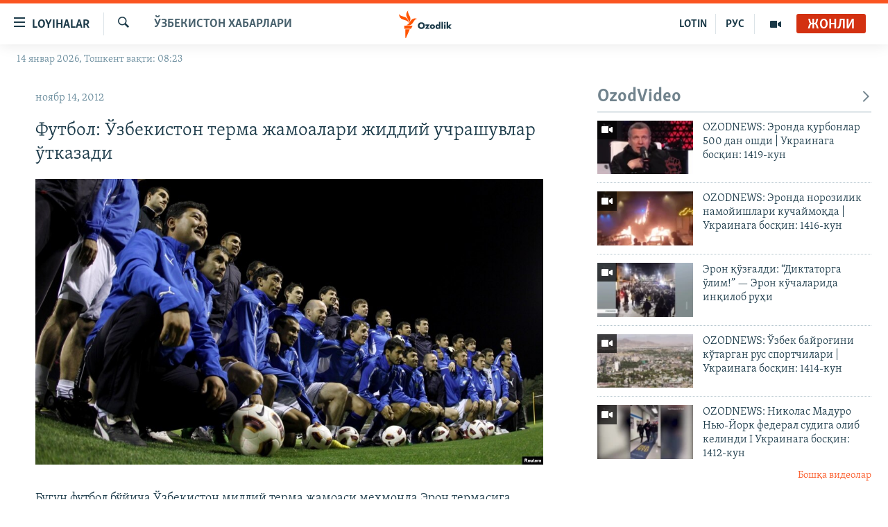

--- FILE ---
content_type: text/html; charset=utf-8
request_url: https://www.ozodlik.org/a/24770126.html
body_size: 30819
content:

<!DOCTYPE html>
<html lang="uz" dir="ltr" class="no-js">
<head>
<link href="/Content/responsive/RFE/uz-UZ-Cyrl/RFE-uz-UZ-Cyrl.css?&amp;av=0.0.0.0&amp;cb=370" rel="stylesheet"/>
<script src="https://tags.ozodlik.org/rferl-pangea/prod/utag.sync.js"></script> <script type='text/javascript' src='https://www.youtube.com/iframe_api' async></script>
<link rel="manifest" href="/manifest.json">
<script type="text/javascript">
//a general 'js' detection, must be on top level in <head>, due to CSS performance
document.documentElement.className = "js";
var cacheBuster = "370";
var appBaseUrl = "/";
var imgEnhancerBreakpoints = [0, 144, 256, 408, 650, 1023, 1597];
var isLoggingEnabled = false;
var isPreviewPage = false;
var isLivePreviewPage = false;
if (!isPreviewPage) {
window.RFE = window.RFE || {};
window.RFE.cacheEnabledByParam = window.location.href.indexOf('nocache=1') === -1;
const url = new URL(window.location.href);
const params = new URLSearchParams(url.search);
// Remove the 'nocache' parameter
params.delete('nocache');
// Update the URL without the 'nocache' parameter
url.search = params.toString();
window.history.replaceState(null, '', url.toString());
} else {
window.addEventListener('load', function() {
const links = window.document.links;
for (let i = 0; i < links.length; i++) {
links[i].href = '#';
links[i].target = '_self';
}
})
}
var pwaEnabled = false;
var swCacheDisabled;
</script>
<meta charset="utf-8" />
<title>Футбол: Ўзбекистон терма жамоалари жиддий учрашувлар ўтказади</title>
<meta name="description" content="Бугун футбол бўйича Ўзбекистон миллий терма жамоаси меҳмонда Эрон термасига қарши майдонга тушади. Ўйин 2014 йилги Жаҳон чемпионати саралаш босқичи доирасида ўтади.
Тошкент вақти билан соат 21:30 да бошланадиган учрашувда Эрон жамоаси қизил, Ўзбекистон жамоаси эса кўк рангли либосда ҳаракат..." />
<meta name="keywords" content="Хабарлар, Ўзбекистон хабарлари" />
<meta name="viewport" content="width=device-width, initial-scale=1.0" />
<meta http-equiv="X-UA-Compatible" content="IE=edge" />
<meta name="robots" content="max-image-preview:large"><meta property="fb:pages" content="88521376958" /> <meta name="yandex-verification" content="bbef39b0b5e9b883" />
<link href="https://www.ozodlik.org/a/24770126.html" rel="canonical" />
<meta name="apple-mobile-web-app-title" content="Озодлик" />
<meta name="apple-mobile-web-app-status-bar-style" content="black" />
<meta name="apple-itunes-app" content="app-id=1390569678, app-argument=//24770126.ltr" />
<meta property="fb:admins" content="#" />
<meta content="Футбол: Ўзбекистон терма жамоалари жиддий учрашувлар ўтказади" property="og:title" />
<meta content="Бугун футбол бўйича Ўзбекистон миллий терма жамоаси меҳмонда Эрон термасига қарши майдонга тушади. Ўйин 2014 йилги Жаҳон чемпионати саралаш босқичи доирасида ўтади.
Тошкент вақти билан соат 21:30 да бошланадиган учрашувда Эрон жамоаси қизил, Ўзбекистон жамоаси эса кўк рангли либосда ҳаракат..." property="og:description" />
<meta content="article" property="og:type" />
<meta content="https://www.ozodlik.org/a/24770126.html" property="og:url" />
<meta content="Озодлик радиоси" property="og:site_name" />
<meta content="https://www.facebook.com/ozodlikradiosi" property="article:publisher" />
<meta content="https://gdb.rferl.org/6ee3f53a-4ef3-4db5-87f0-ec2572e57adc_cx0_cy8_cw0_w1200_h630.jpg" property="og:image" />
<meta content="1200" property="og:image:width" />
<meta content="630" property="og:image:height" />
<meta content="568280086670706" property="fb:app_id" />
<meta content="summary_large_image" name="twitter:card" />
<meta content="@ozodlik" name="twitter:site" />
<meta content="https://gdb.rferl.org/6ee3f53a-4ef3-4db5-87f0-ec2572e57adc_cx0_cy8_cw0_w1200_h630.jpg" name="twitter:image" />
<meta content="Футбол: Ўзбекистон терма жамоалари жиддий учрашувлар ўтказади" name="twitter:title" />
<meta content="Бугун футбол бўйича Ўзбекистон миллий терма жамоаси меҳмонда Эрон термасига қарши майдонга тушади. Ўйин 2014 йилги Жаҳон чемпионати саралаш босқичи доирасида ўтади.
Тошкент вақти билан соат 21:30 да бошланадиган учрашувда Эрон жамоаси қизил, Ўзбекистон жамоаси эса кўк рангли либосда ҳаракат..." name="twitter:description" />
<link rel="amphtml" href="https://www.ozodlik.org/amp/24770126.html" />
<script type="application/ld+json">{"articleSection":"Ўзбекистон хабарлари","isAccessibleForFree":true,"headline":"Футбол: Ўзбекистон терма жамоалари жиддий учрашувлар ўтказади","inLanguage":"uz-UZ-Cyrl","keywords":"Хабарлар, Ўзбекистон хабарлари","author":{"@type":"Person","name":"RFE/RL"},"datePublished":"2012-11-14 02:16:18Z","dateModified":"2012-11-14 03:01:18Z","publisher":{"logo":{"width":512,"height":220,"@type":"ImageObject","url":"https://www.ozodlik.org/Content/responsive/RFE/uz-UZ-Cyrl/img/logo.png"},"@type":"NewsMediaOrganization","url":"https://www.ozodlik.org","sameAs":["https://www.youtube.com/user/Ozodlikradiosi","https://t.me/ozodlikkanali","http://www.facebook.com/ozodlikradiosi","https://www.instagram.com/ozodlikradiosi/","","https://whatsapp.com/channel/0029VaRV39qB4hdN2ux7XN2E","https://twitter.com/ozodlik"],"name":"Озодлик радиоси","alternateName":"Ozodlik Radiosi"},"@context":"https://schema.org","@type":"NewsArticle","mainEntityOfPage":"https://www.ozodlik.org/a/24770126.html","url":"https://www.ozodlik.org/a/24770126.html","description":"Бугун футбол бўйича Ўзбекистон миллий терма жамоаси меҳмонда Эрон термасига қарши майдонга тушади. Ўйин 2014 йилги Жаҳон чемпионати саралаш босқичи доирасида ўтади.\r\n\r\n Тошкент вақти билан соат 21:30 да бошланадиган учрашувда Эрон жамоаси қизил, Ўзбекистон жамоаси эса кўк рангли либосда ҳаракат...","image":{"width":1080,"height":608,"@type":"ImageObject","url":"https://gdb.rferl.org/6ee3f53a-4ef3-4db5-87f0-ec2572e57adc_cx0_cy8_cw0_w1080_h608.jpg"},"name":"Футбол: Ўзбекистон терма жамоалари жиддий учрашувлар ўтказади"}</script>
<script src="/Scripts/responsive/infographics.b?v=dVbZ-Cza7s4UoO3BqYSZdbxQZVF4BOLP5EfYDs4kqEo1&amp;av=0.0.0.0&amp;cb=370"></script>
<script src="/Scripts/responsive/loader.b?v=Q26XNwrL6vJYKjqFQRDnx01Lk2pi1mRsuLEaVKMsvpA1&amp;av=0.0.0.0&amp;cb=370"></script>
<link rel="icon" type="image/svg+xml" href="/Content/responsive/RFE/img/webApp/favicon.svg" />
<link rel="alternate icon" href="/Content/responsive/RFE/img/webApp/favicon.ico" />
<link rel="mask-icon" color="#ea6903" href="/Content/responsive/RFE/img/webApp/favicon_safari.svg" />
<link rel="apple-touch-icon" sizes="152x152" href="/Content/responsive/RFE/img/webApp/ico-152x152.png" />
<link rel="apple-touch-icon" sizes="144x144" href="/Content/responsive/RFE/img/webApp/ico-144x144.png" />
<link rel="apple-touch-icon" sizes="114x114" href="/Content/responsive/RFE/img/webApp/ico-114x114.png" />
<link rel="apple-touch-icon" sizes="72x72" href="/Content/responsive/RFE/img/webApp/ico-72x72.png" />
<link rel="apple-touch-icon-precomposed" href="/Content/responsive/RFE/img/webApp/ico-57x57.png" />
<link rel="icon" sizes="192x192" href="/Content/responsive/RFE/img/webApp/ico-192x192.png" />
<link rel="icon" sizes="128x128" href="/Content/responsive/RFE/img/webApp/ico-128x128.png" />
<meta name="msapplication-TileColor" content="#ffffff" />
<meta name="msapplication-TileImage" content="/Content/responsive/RFE/img/webApp/ico-144x144.png" />
<link rel="preload" href="/Content/responsive/fonts/Skolar-Lt_LatnCyrl_v2.4.woff" type="font/woff" as="font" crossorigin="anonymous" />
<link rel="alternate" type="application/rss+xml" title="RFE/RL - Top Stories [RSS]" href="/api/" />
<link rel="sitemap" type="application/rss+xml" href="/sitemap.xml" />
</head>
<body class=" nav-no-loaded cc_theme pg-arch arch-news nojs-images date-time-enabled">
<script type="text/javascript" >
var analyticsData = {url:"https://www.ozodlik.org/a/24770126.html",property_id:"425",article_uid:"24770126",page_title:"Футбол: Ўзбекистон терма жамоалари жиддий учрашувлар ўтказади",page_type:"article",content_type:"article",subcontent_type:"article",last_modified:"2012-11-14 03:01:18Z",pub_datetime:"2012-11-14 02:16:18Z",pub_year:"2012",pub_month:"11",pub_day:"14",pub_hour:"02",pub_weekday:"Wednesday",section:"ўзбекистон хабарлари",english_section:"news",byline:"",categories:"uz-news,news",domain:"www.ozodlik.org",language:"Uzbek - Cyrillic",language_service:"RFERL Uzbek",platform:"web",copied:"no",copied_article:"",copied_title:"",runs_js:"Yes",cms_release:"8.44.0.0.370",enviro_type:"prod",slug:"",entity:"RFE",short_language_service:"UZB",platform_short:"W",page_name:"Футбол: Ўзбекистон терма жамоалари жиддий учрашувлар ўтказади"};
</script>
<noscript><iframe src="https://www.googletagmanager.com/ns.html?id=GTM-WXZBPZ" height="0" width="0" style="display:none;visibility:hidden"></iframe></noscript><script type="text/javascript" data-cookiecategory="analytics">
var gtmEventObject = Object.assign({}, analyticsData, {event: 'page_meta_ready'});window.dataLayer = window.dataLayer || [];window.dataLayer.push(gtmEventObject);
if (top.location === self.location) { //if not inside of an IFrame
var renderGtm = "true";
if (renderGtm === "true") {
(function(w,d,s,l,i){w[l]=w[l]||[];w[l].push({'gtm.start':new Date().getTime(),event:'gtm.js'});var f=d.getElementsByTagName(s)[0],j=d.createElement(s),dl=l!='dataLayer'?'&l='+l:'';j.async=true;j.src='//www.googletagmanager.com/gtm.js?id='+i+dl;f.parentNode.insertBefore(j,f);})(window,document,'script','dataLayer','GTM-WXZBPZ');
}
}
</script>
<!--Analytics tag js version start-->
<script type="text/javascript" data-cookiecategory="analytics">
var utag_data = Object.assign({}, analyticsData, {});
if(typeof(TealiumTagFrom)==='function' && typeof(TealiumTagSearchKeyword)==='function') {
var utag_from=TealiumTagFrom();var utag_searchKeyword=TealiumTagSearchKeyword();
if(utag_searchKeyword!=null && utag_searchKeyword!=='' && utag_data["search_keyword"]==null) utag_data["search_keyword"]=utag_searchKeyword;if(utag_from!=null && utag_from!=='') utag_data["from"]=TealiumTagFrom();}
if(window.top!== window.self&&utag_data.page_type==="snippet"){utag_data.page_type = 'iframe';}
try{if(window.top!==window.self&&window.self.location.hostname===window.top.location.hostname){utag_data.platform = 'self-embed';utag_data.platform_short = 'se';}}catch(e){if(window.top!==window.self&&window.self.location.search.includes("platformType=self-embed")){utag_data.platform = 'cross-promo';utag_data.platform_short = 'cp';}}
(function(a,b,c,d){ a="https://tags.ozodlik.org/rferl-pangea/prod/utag.js"; b=document;c="script";d=b.createElement(c);d.src=a;d.type="text/java"+c;d.async=true; a=b.getElementsByTagName(c)[0];a.parentNode.insertBefore(d,a); })();
</script>
<!--Analytics tag js version end-->
<!-- Analytics tag management NoScript -->
<noscript>
<img style="position: absolute; border: none;" src="https://ssc.ozodlik.org/b/ss/bbgprod,bbgentityrferl/1/G.4--NS/1398321418?pageName=rfe%3auzb%3aw%3aarticle%3a%d0%a4%d1%83%d1%82%d0%b1%d0%be%d0%bb%3a%20%d0%8e%d0%b7%d0%b1%d0%b5%d0%ba%d0%b8%d1%81%d1%82%d0%be%d0%bd%20%d1%82%d0%b5%d1%80%d0%bc%d0%b0%20%d0%b6%d0%b0%d0%bc%d0%be%d0%b0%d0%bb%d0%b0%d1%80%d0%b8%20%d0%b6%d0%b8%d0%b4%d0%b4%d0%b8%d0%b9%20%d1%83%d1%87%d1%80%d0%b0%d1%88%d1%83%d0%b2%d0%bb%d0%b0%d1%80%20%d1%9e%d1%82%d0%ba%d0%b0%d0%b7%d0%b0%d0%b4%d0%b8&amp;c6=%d0%a4%d1%83%d1%82%d0%b1%d0%be%d0%bb%3a%20%d0%8e%d0%b7%d0%b1%d0%b5%d0%ba%d0%b8%d1%81%d1%82%d0%be%d0%bd%20%d1%82%d0%b5%d1%80%d0%bc%d0%b0%20%d0%b6%d0%b0%d0%bc%d0%be%d0%b0%d0%bb%d0%b0%d1%80%d0%b8%20%d0%b6%d0%b8%d0%b4%d0%b4%d0%b8%d0%b9%20%d1%83%d1%87%d1%80%d0%b0%d1%88%d1%83%d0%b2%d0%bb%d0%b0%d1%80%20%d1%9e%d1%82%d0%ba%d0%b0%d0%b7%d0%b0%d0%b4%d0%b8&amp;v36=8.44.0.0.370&amp;v6=D=c6&amp;g=https%3a%2f%2fwww.ozodlik.org%2fa%2f24770126.html&amp;c1=D=g&amp;v1=D=g&amp;events=event1,event52&amp;c16=rferl%20uzbek&amp;v16=D=c16&amp;c5=news&amp;v5=D=c5&amp;ch=%d0%8e%d0%b7%d0%b1%d0%b5%d0%ba%d0%b8%d1%81%d1%82%d0%be%d0%bd%20%d1%85%d0%b0%d0%b1%d0%b0%d1%80%d0%bb%d0%b0%d1%80%d0%b8&amp;c15=uzbek%20-%20cyrillic&amp;v15=D=c15&amp;c4=article&amp;v4=D=c4&amp;c14=24770126&amp;v14=D=c14&amp;v20=no&amp;c17=web&amp;v17=D=c17&amp;mcorgid=518abc7455e462b97f000101%40adobeorg&amp;server=www.ozodlik.org&amp;pageType=D=c4&amp;ns=bbg&amp;v29=D=server&amp;v25=rfe&amp;v30=425&amp;v105=D=User-Agent " alt="analytics" width="1" height="1" /></noscript>
<!-- End of Analytics tag management NoScript -->
<!--*** Accessibility links - For ScreenReaders only ***-->
<section>
<div class="sr-only">
<h2>Линклар</h2>
<ul>
<li><a href="#content" data-disable-smooth-scroll="1">Бош мавзуларга ўтинг</a></li>
<li><a href="#navigation" data-disable-smooth-scroll="1">Асосий навигацияга ўтинг</a></li>
<li><a href="#txtHeaderSearch" data-disable-smooth-scroll="1">Қидиришга ўтинг</a></li>
</ul>
</div>
</section>
<div dir="ltr">
<div id="page">
<aside>
<div class="c-lightbox overlay-modal">
<div class="c-lightbox__intro">
<h2 class="c-lightbox__intro-title"></h2>
<button class="btn btn--rounded c-lightbox__btn c-lightbox__intro-next" title="Кейингиси">
<span class="ico ico--rounded ico-chevron-forward"></span>
<span class="sr-only">Кейингиси</span>
</button>
</div>
<div class="c-lightbox__nav">
<button class="btn btn--rounded c-lightbox__btn c-lightbox__btn--close" title="Ёпиш">
<span class="ico ico--rounded ico-close"></span>
<span class="sr-only">Ёпиш</span>
</button>
<button class="btn btn--rounded c-lightbox__btn c-lightbox__btn--prev" title="Олдингиси">
<span class="ico ico--rounded ico-chevron-backward"></span>
<span class="sr-only">Олдингиси</span>
</button>
<button class="btn btn--rounded c-lightbox__btn c-lightbox__btn--next" title="Кейингиси">
<span class="ico ico--rounded ico-chevron-forward"></span>
<span class="sr-only">Кейингиси</span>
</button>
</div>
<div class="c-lightbox__content-wrap">
<figure class="c-lightbox__content">
<span class="c-spinner c-spinner--lightbox">
<img src="/Content/responsive/img/player-spinner.png"
alt="Илтимос кутинг"
title="Илтимос кутинг" />
</span>
<div class="c-lightbox__img">
<div class="thumb">
<img src="" alt="" />
</div>
</div>
<figcaption>
<div class="c-lightbox__info c-lightbox__info--foot">
<span class="c-lightbox__counter"></span>
<span class="caption c-lightbox__caption"></span>
</div>
</figcaption>
</figure>
</div>
<div class="hidden">
<div class="content-advisory__box content-advisory__box--lightbox">
<span class="content-advisory__box-text">Сурат баъзи кишиларнинг таъбини хира қилиши мумкин.</span>
<button class="btn btn--transparent content-advisory__box-btn m-t-md" value="text" type="button">
<span class="btn__text">
Кўрсатиш учун тугмани босинг
</span>
</button>
</div>
</div>
</div>
<div class="ctc-message pos-fix">
<div class="ctc-message__inner">Link has been copied to clipboard</div>
</div>
</aside>
<div class="hdr-20 hdr-20--big">
<div class="hdr-20__inner">
<div class="hdr-20__max pos-rel">
<div class="hdr-20__side hdr-20__side--primary d-flex">
<label data-for="main-menu-ctrl" data-switcher-trigger="true" data-switch-target="main-menu-ctrl" class="burger hdr-trigger pos-rel trans-trigger" data-trans-evt="click" data-trans-id="menu">
<span class="ico ico-close hdr-trigger__ico hdr-trigger__ico--close burger__ico burger__ico--close"></span>
<span class="ico ico-menu hdr-trigger__ico hdr-trigger__ico--open burger__ico burger__ico--open"></span>
<span class="burger__label">Loyihalar</span>
</label>
<div class="menu-pnl pos-fix trans-target" data-switch-target="main-menu-ctrl" data-trans-id="menu">
<div class="menu-pnl__inner">
<nav class="main-nav menu-pnl__item menu-pnl__item--first">
<ul class="main-nav__list accordeon" data-analytics-tales="false" data-promo-name="link" data-location-name="nav,secnav">
<li class="main-nav__item">
<a class="main-nav__item-name main-nav__item-name--link" href="/z/22442" title="Ozodlik surishtiruvlari" data-item-name="ozodlik-exslusive" >Ozodlik surishtiruvlari</a>
</li>
<li class="main-nav__item">
<a class="main-nav__item-name main-nav__item-name--link" href="/multimedia" title="OzodVideo" data-item-name="multimedia-resp" >OzodVideo</a>
</li>
<li class="main-nav__item">
<a class="main-nav__item-name main-nav__item-name--link" href="/ozodnazar" title="OzodNazar" data-item-name="free-viewpoint" >OzodNazar</a>
</li>
<li class="main-nav__item">
<a class="main-nav__item-name main-nav__item-name--link" href="/ozodpodcast" title="OZODPODCAST" data-item-name="audio-page" >OZODPODCAST</a>
</li>
<li class="main-nav__item">
<a class="main-nav__item-name main-nav__item-name--link" href="/ozodlik-arxivi" title="Ozodlik arxivi" data-item-name="Ozodlik, RFE/RL Uzbek service, achieve. " >Ozodlik arxivi</a>
</li>
<li class="main-nav__item">
<a class="main-nav__item-name main-nav__item-name--link" href="/lotin-alifbosidagi-sahifa" title="Lotin" data-item-name="lotin" >Lotin</a>
</li>
</ul>
</nav>
<div class="menu-pnl__item">
<a href="https://rus.ozodlik.org" class="menu-pnl__item-link" alt="На русском">На русском</a>
</div>
<div class="menu-pnl__item menu-pnl__item--social">
<h5 class="menu-pnl__sub-head">Ижтимоий тармоқлар</h5>
<a href="https://www.youtube.com/user/Ozodlikradiosi" title="Бизни Youtube-да кузатинг" data-analytics-text="follow_on_youtube" class="btn btn--rounded btn--social-inverted menu-pnl__btn js-social-btn btn-youtube" target="_blank" rel="noopener">
<span class="ico ico-youtube ico--rounded"></span>
</a>
<a href="https://t.me/ozodlikkanali" title="Бизни Telegram-да кузатинг" data-analytics-text="follow_on_telegram" class="btn btn--rounded btn--social-inverted menu-pnl__btn js-social-btn btn-telegram" target="_blank" rel="noopener">
<span class="ico ico-telegram ico--rounded"></span>
</a>
<a href="http://www.facebook.com/ozodlikradiosi" title="Бизни Facebook-да кузатинг" data-analytics-text="follow_on_facebook" class="btn btn--rounded btn--social-inverted menu-pnl__btn js-social-btn btn-facebook" target="_blank" rel="noopener">
<span class="ico ico-facebook-alt ico--rounded"></span>
</a>
<a href="https://www.instagram.com/ozodlikradiosi/" title="Бизни Instagram-да кузатинг" data-analytics-text="follow_on_instagram" class="btn btn--rounded btn--social-inverted menu-pnl__btn js-social-btn btn-instagram" target="_blank" rel="noopener">
<span class="ico ico-instagram ico--rounded"></span>
</a>
<a href="" title="WhatsApp-да кузатинг" data-analytics-text="follow_on_whatsapp" class="btn btn--rounded btn--social-inverted menu-pnl__btn js-social-btn btn-whatsapp visible-xs-inline-block visible-sm-inline-block" target="_blank" rel="noopener">
<span class="ico ico-whatsapp ico--rounded"></span>
</a>
<a href="https://whatsapp.com/channel/0029VaRV39qB4hdN2ux7XN2E" title="WhatsApp-да кузатинг" data-analytics-text="follow_on_whatsapp_desktop" class="btn btn--rounded btn--social-inverted menu-pnl__btn js-social-btn btn-whatsapp visible-md-inline-block visible-lg-inline-block" target="_blank" rel="noopener">
<span class="ico ico-whatsapp ico--rounded"></span>
</a>
<a href="https://twitter.com/ozodlik" title="Бизни Twitter-да кузатинг" data-analytics-text="follow_on_twitter" class="btn btn--rounded btn--social-inverted menu-pnl__btn js-social-btn btn-twitter" target="_blank" rel="noopener">
<span class="ico ico-twitter ico--rounded"></span>
</a>
<a href="https://news.google.com/publications/CAAqBwgKMNf99wEww8cW?hl=en-US&amp;gl=US&amp;ceid=US%3Aen" title="Бизни Google News-да кузатинг" data-analytics-text="follow_on_google_news" class="btn btn--rounded btn--social-inverted menu-pnl__btn js-social-btn btn-g-news" target="_blank" rel="noopener">
<span class="ico ico-google-news ico--rounded"></span>
</a>
</div>
<div class="menu-pnl__item">
<a href="/navigation/allsites" class="menu-pnl__item-link">
<span class="ico ico-languages "></span>
Озодлик бошқа тилларда
</a>
</div>
</div>
</div>
<label data-for="top-search-ctrl" data-switcher-trigger="true" data-switch-target="top-search-ctrl" class="top-srch-trigger hdr-trigger">
<span class="ico ico-close hdr-trigger__ico hdr-trigger__ico--close top-srch-trigger__ico top-srch-trigger__ico--close"></span>
<span class="ico ico-search hdr-trigger__ico hdr-trigger__ico--open top-srch-trigger__ico top-srch-trigger__ico--open"></span>
</label>
<div class="srch-top srch-top--in-header" data-switch-target="top-search-ctrl">
<div class="container">
<form action="/s" class="srch-top__form srch-top__form--in-header" id="form-topSearchHeader" method="get" role="search"><label for="txtHeaderSearch" class="sr-only">Излаш</label>
<input type="text" id="txtHeaderSearch" name="k" placeholder="изланаётган матн..." accesskey="s" value="" class="srch-top__input analyticstag-event" onkeydown="if (event.keyCode === 13) { FireAnalyticsTagEventOnSearch('search', $dom.get('#txtHeaderSearch')[0].value) }" />
<button title="Излаш" type="submit" class="btn btn--top-srch analyticstag-event" onclick="FireAnalyticsTagEventOnSearch('search', $dom.get('#txtHeaderSearch')[0].value) ">
<span class="ico ico-search"></span>
</button></form>
</div>
</div>
<a href="/" class="main-logo-link">
<img src="/Content/responsive/RFE/uz-UZ-Cyrl/img/logo-compact.svg" class="main-logo main-logo--comp" alt="Сайт логоси">
<img src="/Content/responsive/RFE/uz-UZ-Cyrl/img/logo.svg" class="main-logo main-logo--big" alt="Сайт логоси">
</a>
</div>
<div class="hdr-20__side hdr-20__side--secondary d-flex">
<a href="/p/5673.html" title="Мультимедиа" class="hdr-20__secondary-item" data-item-name="video">
<span class="ico ico-video hdr-20__secondary-icon"></span>
</a>
<a href="https://rus.ozodlik.org" title="РУС" class="hdr-20__secondary-item hdr-20__secondary-item--lang" data-item-name="satellite">
РУС
</a>
<a href="https://www.ozodlik.org/p/5057.html" title="LOTIN" class="hdr-20__secondary-item hdr-20__secondary-item--lang" data-item-name="satellite">
LOTIN
</a>
<a href="/s" title="Излаш" class="hdr-20__secondary-item hdr-20__secondary-item--search" data-item-name="search">
<span class="ico ico-search hdr-20__secondary-icon hdr-20__secondary-icon--search"></span>
</a>
<div class="hdr-20__secondary-item live-b-drop">
<div class="live-b-drop__off">
<a href="/live/audio/87" class="live-b-drop__link" title="Жонли" data-item-name="live">
<span class="badge badge--live-btn badge--live">
Жонли
</span>
</a>
</div>
<div class="live-b-drop__on hidden">
<label data-for="live-ctrl" data-switcher-trigger="true" data-switch-target="live-ctrl" class="live-b-drop__label pos-rel">
<span class="badge badge--live badge--live-btn">
Жонли
</span>
<span class="ico ico-close live-b-drop__label-ico live-b-drop__label-ico--close"></span>
</label>
<div class="live-b-drop__panel" id="targetLivePanelDiv" data-switch-target="live-ctrl"></div>
</div>
</div>
<div class="srch-bottom">
<form action="/s" class="srch-bottom__form d-flex" id="form-bottomSearch" method="get" role="search"><label for="txtSearch" class="sr-only">Излаш</label>
<input type="search" id="txtSearch" name="k" placeholder="изланаётган матн..." accesskey="s" value="" class="srch-bottom__input analyticstag-event" onkeydown="if (event.keyCode === 13) { FireAnalyticsTagEventOnSearch('search', $dom.get('#txtSearch')[0].value) }" />
<button title="Излаш" type="submit" class="btn btn--bottom-srch analyticstag-event" onclick="FireAnalyticsTagEventOnSearch('search', $dom.get('#txtSearch')[0].value) ">
<span class="ico ico-search"></span>
</button></form>
</div>
</div>
<img src="/Content/responsive/RFE/uz-UZ-Cyrl/img/logo-print.gif" class="logo-print" alt="Сайт логоси">
<img src="/Content/responsive/RFE/uz-UZ-Cyrl/img/logo-print_color.png" class="logo-print logo-print--color" alt="Сайт логоси">
</div>
</div>
</div>
<script>
if (document.body.className.indexOf('pg-home') > -1) {
var nav2In = document.querySelector('.hdr-20__inner');
var nav2Sec = document.querySelector('.hdr-20__side--secondary');
var secStyle = window.getComputedStyle(nav2Sec);
if (nav2In && window.pageYOffset < 150 && secStyle['position'] !== 'fixed') {
nav2In.classList.add('hdr-20__inner--big')
}
}
</script>
<div class="c-hlights c-hlights--breaking c-hlights--no-item" data-hlight-display="mobile,desktop">
<div class="c-hlights__wrap container p-0">
<div class="c-hlights__nav">
<a role="button" href="#" title="Олдингиси">
<span class="ico ico-chevron-backward m-0"></span>
<span class="sr-only">Олдингиси</span>
</a>
<a role="button" href="#" title="Кейингиси">
<span class="ico ico-chevron-forward m-0"></span>
<span class="sr-only">Кейингиси</span>
</a>
</div>
<span class="c-hlights__label">
<span class="">Шошилинч хабар</span>
<span class="switcher-trigger">
<label data-for="more-less-1" data-switcher-trigger="true" class="switcher-trigger__label switcher-trigger__label--more p-b-0" title="Бошқа мақолалар">
<span class="ico ico-chevron-down"></span>
</label>
<label data-for="more-less-1" data-switcher-trigger="true" class="switcher-trigger__label switcher-trigger__label--less p-b-0" title="Камроқ кўрсатиш">
<span class="ico ico-chevron-up"></span>
</label>
</span>
</span>
<ul class="c-hlights__items switcher-target" data-switch-target="more-less-1">
</ul>
</div>
</div> <div class="date-time-area ">
<div class="container">
<span class="date-time">
14 январ 2026, Тошкент вақти: 08:23
</span>
</div>
</div>
<div id="content">
<div class="container">
<div class="row">
<div class="col-sm-12 col-md-8">
<div class="news">
<h1 class="pg-title pg-title--move-to-header">
Ўзбекистон хабарлари
</h1>
<div id="newsItems" class="accordeon accordeon--scroll-adjust">
<div class="accordeon__item-wrap">
<div class="news__item news__item--unopenable accordeon__item sticky-btn-parent" data-switcher-opened=true data-switch-target="more-less-24770126" data-article-id="24770126" data-api-id="24770126" data-api-type="1">
<div class="news__item-inner pos-rel">
<div class="publishing-details ">
<div class="published">
<span class="date" >
<time pubdate="pubdate" datetime="2012-11-14T07:16:18+05:00">
ноябр 14, 2012
</time>
</span>
</div>
</div>
<h1 class="title pg-title">
Футбол: Ўзбекистон терма жамоалари жиддий учрашувлар ўтказади
</h1>
<div class="cover-media">
<figure class="media-image js-media-expand">
<div class="img-wrap">
<div class="thumb thumb16_9">
<img src="https://gdb.rferl.org/6ee3f53a-4ef3-4db5-87f0-ec2572e57adc_cx0_cy8_cw0_w250_r1_s.jpg" alt="" />
</div>
</div>
</figure>
</div>
<div class="news__buttons news__buttons--main pos-abs">
<button class="btn btn--news btn--news-more pos-abs">
<span class="ico ico-chevron-down"></span>
</button>
<button class="btn btn--news sticky-btn btn--news-less">
<span class="ico ico-close"></span>
</button>
</div>
<div class="wsw accordeon__target">
Бугун футбол бўйича Ўзбекистон миллий терма жамоаси меҳмонда Эрон термасига қарши майдонга тушади. Ўйин 2014 йилги Жаҳон чемпионати саралаш босқичи доирасида ўтади.<br />
<br />
Тошкент вақти билан соат 21:30 да бошланадиган учрашувда Эрон жамоаси қизил, Ўзбекистон жамоаси эса кўк рангли либосда ҳаракат қилади.<br />
<br />
Аввалроқ хабар берганимиздек, бугунги ўйинда Ўзбекистон жамоаси асосий таркибидаги икки ярим ҳимоячи – Одил Аҳмедов ва Тимур Кападзелар жароҳати туфайли майдонга тушишмайди.<br />
<br />
Саралаш босқичининг “А” гуруҳида беллашаётган Ўзбекистон айни дамда тўрт ўйиндан сўнг 5 очко тўплаган ҳолда беш жамоалик гуруҳда учинчи ўринда бормоқда. Жаҳон чемпионатига йўлланмани қўлга киритиш учун Ўзбекистон гуруҳда камида иккинчи ўринни эгаллаши керак.<br />
<br />
Эслатамиз, бугун футбол бўйича Ўзбекистоннинг яна бир термаси – 19 ёшгача бўлган футболчилардан иборат ёшлар терма жамоаси шу ёшлилар ўртасидаги Осиё чемпионати ярим финалида Жанубий Корея ёшлар терма жамоаси билан беллашади.<br />
<br />
Бирлашган Араб Амирликларида ўтадиган учрашув Тошкент вақти билан соат 17:00 да бошланади.
</div>
<div class="pos-rel news__read-more">
<label class="news__read-more-label accordeon__control-label pos-abs" data-for="more-less-24770126" data-switcher-trigger="true"></label>
<a class="btn btn--link news__read-more-btn" href="#" title="Кўпроқ ўқиш">
<span class="btn__text">
Кўпроқ ўқиш
</span>
</a>
</div>
<label data-for="more-less-24770126" data-switcher-trigger="true" class="switcher-trigger__label accordeon__control-label news__control-label pos-abs"></label>
</div>
<div class="news__share-outer">
<div class="links">
<p class="buttons link-content-sharing p-0 ">
<button class="btn btn--link btn-content-sharing p-t-0 " id="btnContentSharing" value="text" role="Button" type="" title="бошқа тармоқларда ўртоқлашинг">
<span class="ico ico-share ico--l"></span>
<span class="btn__text ">
Ўртоқлашинг
</span>
</button>
</p>
<aside class="content-sharing js-content-sharing " role="complementary"
data-share-url="https://www.ozodlik.org/a/24770126.html" data-share-title="Футбол: Ўзбекистон терма жамоалари жиддий учрашувлар ўтказади" data-share-text="">
<div class="content-sharing__popover">
<h6 class="content-sharing__title">Ўртоқлашинг</h6>
<button href="#close" id="btnCloseSharing" class="btn btn--text-like content-sharing__close-btn">
<span class="ico ico-close ico--l"></span>
</button>
<ul class="content-sharing__list">
<li class="content-sharing__item">
<div class="ctc ">
<input type="text" class="ctc__input" readonly="readonly">
<a href="" js-href="https://www.ozodlik.org/a/24770126.html" class="content-sharing__link ctc__button">
<span class="ico ico-copy-link ico--rounded ico--s"></span>
<span class="content-sharing__link-text">линк</span>
</a>
</div>
</li>
<li class="content-sharing__item">
<a href="https://facebook.com/sharer.php?u=https%3a%2f%2fwww.ozodlik.org%2fa%2f24770126.html"
data-analytics-text="share_on_facebook"
title="Facebook" target="_blank"
class="content-sharing__link js-social-btn">
<span class="ico ico-facebook ico--rounded ico--s"></span>
<span class="content-sharing__link-text">Facebook</span>
</a>
</li>
<li class="content-sharing__item">
<a href="https://telegram.me/share/url?url=https%3a%2f%2fwww.ozodlik.org%2fa%2f24770126.html"
data-analytics-text="share_on_telegram"
title="Telegram" target="_blank"
class="content-sharing__link js-social-btn">
<span class="ico ico-telegram ico--rounded ico--s"></span>
<span class="content-sharing__link-text">Telegram</span>
</a>
</li>
<li class="content-sharing__item">
<a href="https://twitter.com/share?url=https%3a%2f%2fwww.ozodlik.org%2fa%2f24770126.html&amp;text=%d0%a4%d1%83%d1%82%d0%b1%d0%be%d0%bb%3a+%d0%8e%d0%b7%d0%b1%d0%b5%d0%ba%d0%b8%d1%81%d1%82%d0%be%d0%bd+%d1%82%d0%b5%d1%80%d0%bc%d0%b0+%d0%b6%d0%b0%d0%bc%d0%be%d0%b0%d0%bb%d0%b0%d1%80%d0%b8+%d0%b6%d0%b8%d0%b4%d0%b4%d0%b8%d0%b9+%d1%83%d1%87%d1%80%d0%b0%d1%88%d1%83%d0%b2%d0%bb%d0%b0%d1%80+%d1%9e%d1%82%d0%ba%d0%b0%d0%b7%d0%b0%d0%b4%d0%b8"
data-analytics-text="share_on_twitter"
title="X (Twitter)" target="_blank"
class="content-sharing__link js-social-btn">
<span class="ico ico-twitter ico--rounded ico--s"></span>
<span class="content-sharing__link-text">X (Twitter)</span>
</a>
</li>
<li class="content-sharing__item">
<a href="mailto:?body=https%3a%2f%2fwww.ozodlik.org%2fa%2f24770126.html&amp;subject=Футбол: Ўзбекистон терма жамоалари жиддий учрашувлар ўтказади"
title="Email"
class="content-sharing__link ">
<span class="ico ico-email ico--rounded ico--s"></span>
<span class="content-sharing__link-text">Email</span>
</a>
</li>
</ul>
</div>
</aside>
</div>
</div>
</div>
</div>
<div class="news__item news__item--spacer ">
<h4 class="title news__spacer-title">Кун янгиликлари</h4>
</div>
<div class="accordeon__item-wrap">
<div class="news__item news__item--unopenable accordeon__item sticky-btn-parent" data-switch-target="more-less-33347496" data-article-id="33347496" data-api-id="33347496" data-api-type="1">
<div class="news__item-inner pos-rel">
<div class="publishing-details ">
<div class="published">
<span class="date" >
<time pubdate="pubdate" datetime="2025-03-14T12:26:27+05:00">
март 14, 2025
</time>
</span>
</div>
</div>
<h1 class="title pg-title">
Россия қамоғидаги Усмон Баратовга қарши яна бир жиноят иши очилди
</h1>
<div class="cover-media">
<figure class="media-image js-media-expand">
<div class="img-wrap">
<div class="thumb thumb16_9">
<img src="https://gdb.rferl.org/01000000-0a00-0242-ade3-08dc185267fb_w250_r1_s.jpg" alt="Усмон Баратов" />
</div>
</div>
<figcaption>
<span class="caption">Усмон Баратов</span>
</figcaption>
</figure>
</div>
<div class="news__buttons news__buttons--main pos-abs">
<button class="btn btn--news btn--news-more pos-abs">
<span class="ico ico-chevron-down"></span>
</button>
<button class="btn btn--news sticky-btn btn--news-less">
<span class="ico ico-close"></span>
</button>
</div>
<div class="wsw accordeon__target">
<p>Россиядаги колонияда жазо муддатини ўтаётган “Ватандош” ўзбеклар жамияти раиси Усмон Баратовга нисбатан янги жиноят иши қўзғатилди. Эндиликда у колония иши тартиб-интизомини бузишда айбланмоқда. Бу ҳақда Баратовнинг Sota.Vision нашри томонидан <a class="wsw__a" href="https://t.me/sotavisionmedia/43808"><u>ёйинланган</u></a> хатида айтилган. </p><p>Иш очилиши учун Валдай шаҳридаги жазо колониясида ишлайдиган отряд бошлиғининг аризаси сабаб бўлган. Мазкур аризада Баратов жазо изоляторининг туйнуги орқали мулоқот чоғида Жазони ўташ федерал хизмати ходимига ундан тортиб олинган видеорегистраторни отгани айтилган. Баратовнинг ўзи айблов ёлғон эканини айтмоқда. </p><p>“<em>Мен Улуғ Ватан уруши ғалабасининг 80 йиллигига бағишланган амнистия асосида қамоқдан чиқишга умид қилаётгандим, бироқ бу умидимни ўта муҳим ишлар бўйича терговчи ташрифи чилпарчин қилди, у бугун менга қарши янги жиноят иши қўзғатилгани ҳақидаги қарорни тақдим қилди”</em>, деб ёзган Баратов. Хатга 11 март санаси қўйилган. </p><p>Баратов колонияга этап қилинганидан кейин карантинда ушлашгани, кейин 42 кун мобайнида жазо изоляторида тутиб туришгани, 3 мартдан бошлаб эса уни камера туридаги хонага йўллашган — бу қамоқдаги энг кескин жазо шарти бўлиб ҳисобланади. Жазо изоляторига у колонияда ҳаракатланиш чоғида қўлларини орқага қилиб юрмагани учун тушган. Аввалроқ Баратов у ишни ҳибсга олиш чоғида олинган жароҳатлар ва хасталиги туфайли қила олмаётганини айтган эди. </p><p>Ўтган йилнинг август ойида Москва вилоятининг Ступино шаҳар суди Усмон Баратовни Россия Федерацияси Жиноят кодексининг 282-моддаси 2-қисми бўйича айбдор деб топиб, жазони умумий тартибли колонияда ўташ шарти билан 4 йилга озодликдан <a class="wsw__a" href="https://www.svoboda.org/a/glavu-uzbekskogo-zemlyachestva-osudili-na-chetyre-goda-kolonii/33076027.html"><u>маҳрум қилганди</u></a>.</p><p>Баратовга қарши жиноят иши очилишига унинг “Одноклассники” ижтимоий тармоғига товуқлар акс этган сурат карикатура жойлагани сабаб бўлган. Мазкур карикатурада товуқлардан бири “Тухум бўлиши учун хўрозларни урушдан қайтаринглар” деяётганини кўриш мумкин.</p>
</div>
<div class="pos-rel news__read-more">
<label class="news__read-more-label accordeon__control-label pos-abs" data-for="more-less-33347496" data-switcher-trigger="true"></label>
<a class="btn btn--link news__read-more-btn" href="#" title="Кўпроқ ўқиш">
<span class="btn__text">
Кўпроқ ўқиш
</span>
</a>
</div>
<label data-for="more-less-33347496" data-switcher-trigger="true" class="switcher-trigger__label accordeon__control-label news__control-label pos-abs"></label>
</div>
<div class="news__share-outer">
<div class="links">
<p class="buttons link-content-sharing p-0 ">
<button class="btn btn--link btn-content-sharing p-t-0 " id="btnContentSharing" value="text" role="Button" type="" title="бошқа тармоқларда ўртоқлашинг">
<span class="ico ico-share ico--l"></span>
<span class="btn__text ">
Ўртоқлашинг
</span>
</button>
</p>
<aside class="content-sharing js-content-sharing " role="complementary"
data-share-url="/a/rossiya-qamog-idagi-usmon-baratovga-qarshi-yana-bir-jinoyat-ishi-ochildi/33347496.html" data-share-title="Россия қамоғидаги Усмон Баратовга қарши яна бир жиноят иши очилди" data-share-text="">
<div class="content-sharing__popover">
<h6 class="content-sharing__title">Ўртоқлашинг</h6>
<button href="#close" id="btnCloseSharing" class="btn btn--text-like content-sharing__close-btn">
<span class="ico ico-close ico--l"></span>
</button>
<ul class="content-sharing__list">
<li class="content-sharing__item">
<div class="ctc ">
<input type="text" class="ctc__input" readonly="readonly">
<a href="" js-href="/a/rossiya-qamog-idagi-usmon-baratovga-qarshi-yana-bir-jinoyat-ishi-ochildi/33347496.html" class="content-sharing__link ctc__button">
<span class="ico ico-copy-link ico--rounded ico--s"></span>
<span class="content-sharing__link-text">линк</span>
</a>
</div>
</li>
<li class="content-sharing__item">
<a href="https://facebook.com/sharer.php?u=%2fa%2frossiya-qamog-idagi-usmon-baratovga-qarshi-yana-bir-jinoyat-ishi-ochildi%2f33347496.html"
data-analytics-text="share_on_facebook"
title="Facebook" target="_blank"
class="content-sharing__link js-social-btn">
<span class="ico ico-facebook ico--rounded ico--s"></span>
<span class="content-sharing__link-text">Facebook</span>
</a>
</li>
<li class="content-sharing__item">
<a href="https://telegram.me/share/url?url=%2fa%2frossiya-qamog-idagi-usmon-baratovga-qarshi-yana-bir-jinoyat-ishi-ochildi%2f33347496.html"
data-analytics-text="share_on_telegram"
title="Telegram" target="_blank"
class="content-sharing__link js-social-btn">
<span class="ico ico-telegram ico--rounded ico--s"></span>
<span class="content-sharing__link-text">Telegram</span>
</a>
</li>
<li class="content-sharing__item">
<a href="https://twitter.com/share?url=%2fa%2frossiya-qamog-idagi-usmon-baratovga-qarshi-yana-bir-jinoyat-ishi-ochildi%2f33347496.html&amp;text=%d0%a0%d0%be%d1%81%d1%81%d0%b8%d1%8f+%d2%9b%d0%b0%d0%bc%d0%be%d2%93%d0%b8%d0%b4%d0%b0%d0%b3%d0%b8+%d0%a3%d1%81%d0%bc%d0%be%d0%bd+%d0%91%d0%b0%d1%80%d0%b0%d1%82%d0%be%d0%b2%d0%b3%d0%b0+%d2%9b%d0%b0%d1%80%d1%88%d0%b8+%d1%8f%d0%bd%d0%b0+%d0%b1%d0%b8%d1%80+%d0%b6%d0%b8%d0%bd%d0%be%d1%8f%d1%82+%d0%b8%d1%88%d0%b8+%d0%be%d1%87%d0%b8%d0%bb%d0%b4%d0%b8"
data-analytics-text="share_on_twitter"
title="X (Twitter)" target="_blank"
class="content-sharing__link js-social-btn">
<span class="ico ico-twitter ico--rounded ico--s"></span>
<span class="content-sharing__link-text">X (Twitter)</span>
</a>
</li>
<li class="content-sharing__item">
<a href="mailto:?body=%2fa%2frossiya-qamog-idagi-usmon-baratovga-qarshi-yana-bir-jinoyat-ishi-ochildi%2f33347496.html&amp;subject=Россия қамоғидаги Усмон Баратовга қарши яна бир жиноят иши очилди"
title="Email"
class="content-sharing__link ">
<span class="ico ico-email ico--rounded ico--s"></span>
<span class="content-sharing__link-text">Email</span>
</a>
</li>
</ul>
</div>
</aside>
</div>
</div>
</div>
</div>
<div class="accordeon__item-wrap">
<div class="news__item news__item--unopenable accordeon__item sticky-btn-parent" data-switch-target="more-less-33347466" data-article-id="33347466" data-api-id="33347466" data-api-type="1">
<div class="news__item-inner pos-rel">
<div class="publishing-details ">
<div class="published">
<span class="date" >
<time pubdate="pubdate" datetime="2025-03-14T11:57:57+05:00">
март 14, 2025
</time>
</span>
</div>
</div>
<h1 class="title pg-title">
Ноқонуний таксичилик билан боғлиқ 108 мингдан зиёд ҳолат аниқланди
</h1>
<div class="cover-media">
<figure class="media-image js-media-expand">
<div class="img-wrap">
<div class="thumb thumb16_9">
<img src="https://gdb.rferl.org/CA5576B4-6478-41E5-AC58-6D0D30CB3956_w250_r1_s.jpg" alt="Иллюстратив сурат" />
</div>
</div>
<figcaption>
<span class="caption">Иллюстратив сурат</span>
</figcaption>
</figure>
</div>
<div class="news__buttons news__buttons--main pos-abs">
<button class="btn btn--news btn--news-more pos-abs">
<span class="ico ico-chevron-down"></span>
</button>
<button class="btn btn--news sticky-btn btn--news-less">
<span class="ico ico-close"></span>
</button>
</div>
<div class="wsw accordeon__target">
<p>Ўзбекистонда 2024 йилда йўловчи ташиш фаолияти билан ноқонуний шуғулланганлиги аниқланган ҳайдовчиларга нисбатан 108 минг 18 та баённома расмийлаштирилган, натижада 42 минг 141 нафар ҳайдовчи ўз вақтида лицензия варақасини расмийлаштириб, фаолиятини қонунийлаштирган. Бу ҳақда Транспорт вазирлиги ҳузуридаги Транспорт назорати инспекцияси матбуот хизмати <a class="wsw__a" href="https://uztn.uz/uz/news/avtomobil-transportida-nazorat-yonalishida-aniqlangan-huquqbuzarliklar-tahlili" target="_blank">маълумот тарқатди</a>. </p><p>Хабарномада қайд этилишича, ўтган йил давомида Автомобиль ва сув транспортида назорат йўналишида ҳудудий бўлим инспекторлари ҳамда ЙҲХ бошқармалари билан ҳамкорликда мамлакат бўйлаб жами 13 минг 567 маротаба рейд ўтказилган ва бу тадбирлар давомида автомобиль ташувлари соҳасида ҳуқуқбузарлик содир этган шахсларга нисбатан 116 минг 106 та маъмурий баённомалар расмийлаштирилган. </p><p><em>“2023 йил билан солиштирганда каботаж ташувлари (Хорижий ташувчиларга тегишли бўлган, автотранспорт воситаларида йўловчилар ва юкларни Ўзбекистон Республикаси ҳудудида жойлашган пунктлар ўртасида ташиш) бўйича қоидабузарларга нисбатан аниқланган ҳолатлар 77 фоизга ортган бўлса, автотранспортда лицензиясиз йўловчи ташиш 3 фоизга камайган</em>”, дейилган инспекция хабарномасида. </p>
</div>
<div class="pos-rel news__read-more">
<label class="news__read-more-label accordeon__control-label pos-abs" data-for="more-less-33347466" data-switcher-trigger="true"></label>
<a class="btn btn--link news__read-more-btn" href="#" title="Кўпроқ ўқиш">
<span class="btn__text">
Кўпроқ ўқиш
</span>
</a>
</div>
<label data-for="more-less-33347466" data-switcher-trigger="true" class="switcher-trigger__label accordeon__control-label news__control-label pos-abs"></label>
</div>
<div class="news__share-outer">
<div class="links">
<p class="buttons link-content-sharing p-0 ">
<button class="btn btn--link btn-content-sharing p-t-0 " id="btnContentSharing" value="text" role="Button" type="" title="бошқа тармоқларда ўртоқлашинг">
<span class="ico ico-share ico--l"></span>
<span class="btn__text ">
Ўртоқлашинг
</span>
</button>
</p>
<aside class="content-sharing js-content-sharing " role="complementary"
data-share-url="/a/noqonuniy-taksichilik-bilan-bog-liq-108-mingdan-ziyod-holat-aniqlandi/33347466.html" data-share-title="Ноқонуний таксичилик билан боғлиқ 108 мингдан зиёд ҳолат аниқланди" data-share-text="">
<div class="content-sharing__popover">
<h6 class="content-sharing__title">Ўртоқлашинг</h6>
<button href="#close" id="btnCloseSharing" class="btn btn--text-like content-sharing__close-btn">
<span class="ico ico-close ico--l"></span>
</button>
<ul class="content-sharing__list">
<li class="content-sharing__item">
<div class="ctc ">
<input type="text" class="ctc__input" readonly="readonly">
<a href="" js-href="/a/noqonuniy-taksichilik-bilan-bog-liq-108-mingdan-ziyod-holat-aniqlandi/33347466.html" class="content-sharing__link ctc__button">
<span class="ico ico-copy-link ico--rounded ico--s"></span>
<span class="content-sharing__link-text">линк</span>
</a>
</div>
</li>
<li class="content-sharing__item">
<a href="https://facebook.com/sharer.php?u=%2fa%2fnoqonuniy-taksichilik-bilan-bog-liq-108-mingdan-ziyod-holat-aniqlandi%2f33347466.html"
data-analytics-text="share_on_facebook"
title="Facebook" target="_blank"
class="content-sharing__link js-social-btn">
<span class="ico ico-facebook ico--rounded ico--s"></span>
<span class="content-sharing__link-text">Facebook</span>
</a>
</li>
<li class="content-sharing__item">
<a href="https://telegram.me/share/url?url=%2fa%2fnoqonuniy-taksichilik-bilan-bog-liq-108-mingdan-ziyod-holat-aniqlandi%2f33347466.html"
data-analytics-text="share_on_telegram"
title="Telegram" target="_blank"
class="content-sharing__link js-social-btn">
<span class="ico ico-telegram ico--rounded ico--s"></span>
<span class="content-sharing__link-text">Telegram</span>
</a>
</li>
<li class="content-sharing__item">
<a href="https://twitter.com/share?url=%2fa%2fnoqonuniy-taksichilik-bilan-bog-liq-108-mingdan-ziyod-holat-aniqlandi%2f33347466.html&amp;text=%d0%9d%d0%be%d2%9b%d0%be%d0%bd%d1%83%d0%bd%d0%b8%d0%b9+%d1%82%d0%b0%d0%ba%d1%81%d0%b8%d1%87%d0%b8%d0%bb%d0%b8%d0%ba+%d0%b1%d0%b8%d0%bb%d0%b0%d0%bd+%d0%b1%d0%be%d2%93%d0%bb%d0%b8%d2%9b+108+%d0%bc%d0%b8%d0%bd%d0%b3%d0%b4%d0%b0%d0%bd+%d0%b7%d0%b8%d1%91%d0%b4+%d2%b3%d0%be%d0%bb%d0%b0%d1%82+%d0%b0%d0%bd%d0%b8%d2%9b%d0%bb%d0%b0%d0%bd%d0%b4%d0%b8"
data-analytics-text="share_on_twitter"
title="X (Twitter)" target="_blank"
class="content-sharing__link js-social-btn">
<span class="ico ico-twitter ico--rounded ico--s"></span>
<span class="content-sharing__link-text">X (Twitter)</span>
</a>
</li>
<li class="content-sharing__item">
<a href="mailto:?body=%2fa%2fnoqonuniy-taksichilik-bilan-bog-liq-108-mingdan-ziyod-holat-aniqlandi%2f33347466.html&amp;subject=Ноқонуний таксичилик билан боғлиқ 108 мингдан зиёд ҳолат аниқланди"
title="Email"
class="content-sharing__link ">
<span class="ico ico-email ico--rounded ico--s"></span>
<span class="content-sharing__link-text">Email</span>
</a>
</li>
</ul>
</div>
</aside>
</div>
</div>
</div>
</div>
<div class="accordeon__item-wrap">
<div class="news__item news__item--unopenable accordeon__item sticky-btn-parent" data-switch-target="more-less-33346270" data-article-id="33346270" data-api-id="33346270" data-api-type="1">
<div class="news__item-inner pos-rel">
<div class="publishing-details ">
<div class="published">
<span class="date" >
<time pubdate="pubdate" datetime="2025-03-13T12:20:42+05:00">
март 13, 2025
</time>
</span>
</div>
</div>
<h1 class="title pg-title">
Туркияликларга турмушга чиқаётганлар орасида ўзбекистонлик қизлар иккинчи ўринни эгаллади
</h1>
<div class="cover-media">
<figure class="media-image js-media-expand">
<div class="img-wrap">
<div class="thumb thumb16_9">
<img src="https://gdb.rferl.org/90E9987A-FDD0-4033-B7B5-1122E8C3C745_cx0_cy1_cw0_w250_r1_s.jpg" alt="Иллюстратив сурат" />
</div>
</div>
<figcaption>
<span class="caption">Иллюстратив сурат</span>
</figcaption>
</figure>
</div>
<div class="news__buttons news__buttons--main pos-abs">
<button class="btn btn--news btn--news-more pos-abs">
<span class="ico ico-chevron-down"></span>
</button>
<button class="btn btn--news sticky-btn btn--news-less">
<span class="ico ico-close"></span>
</button>
</div>
<div class="wsw accordeon__target">
<p>2024 йилда 3509 нафар ўзбекистонлик аёл Туркия фуқароларига турмушга чиқди. Бу рақам Туркия статистика ташкилотининг (ТÜİК) оила қуриш ва ажрашишга оид <a class="wsw__a" href="https://data.tuik.gov.tr/Bulten/Index?p=Evlenme-ve-Bosanma-Istatistikleri-2024-54194" target="_blank">ҳисобот</a>ида акс этган.</p><p>Шу тариқа ўзбек аёллари турк эркаклари турмуш қураётган хорижликлар орасида иккинчи ўринни эгаллади. Диққатга молик жиҳати шуки, Ўзбекистонни рўйхатда биринчи ўринда турган Суриядан атиги ўн кишилик фарқ ажратиб турибди.</p><p>Туркияликлар уйланаётган мамлакатлар бешлигига Сурия (3519 нафар), Ўзбекистон (3509), Марокаш (2427), Озарбайжон (2195) ва Россия (1945) кирган.</p><p>Ўзбек қизларининг турк йигитлари билан турмуш қуриш тенденцияси кучайиб бораётгани бир йиллик ҳодиса эмас. Бу ҳолат сўнгги йилларда ижтимоий-иқтисодий омиллар таъсирида ортгани <a class="wsw__a" href="https://www.ozodlik.org/a/30459171.html" target="_blank">айтилади</a>. Озодлик бу мавзуда аввалроқ махсус фильм ҳам тайёрлаган эди.</p><div class="clear"></div>
<div class="wsw__embed mediaReplacer externalMedia">
<div class="c-sticky-container">
<div class="c-sticky-element" data-sp_api="youtube">
<span class="c-sticky-element__close-el c-sticky-element__swipe-el ta-c" title="Ёпиш">
<span class="ico ico-close m-0"></span>
</span>
<div class="external-content-placeholder"></div><script>renderExternalContent("https://www.youtube.com/embed/-We6kH9jv34?&start=473s&&fs=1&enablejsapi=1")</script>
</div>
</div>
</div><p>Шунингдек, Озодлик илгарироқ ночорликдан қутулиш учун ўзбек қизлари орасида кореялик куёвларга эрга тегаётганлар сони кўпайганини ҳам <a class="wsw__a" href="https://www.ozodlik.org/a/24334553.html" target="_blank">таҳлил қилганди</a>.</p>
</div>
<div class="pos-rel news__read-more">
<label class="news__read-more-label accordeon__control-label pos-abs" data-for="more-less-33346270" data-switcher-trigger="true"></label>
<a class="btn btn--link news__read-more-btn" href="#" title="Кўпроқ ўқиш">
<span class="btn__text">
Кўпроқ ўқиш
</span>
</a>
</div>
<label data-for="more-less-33346270" data-switcher-trigger="true" class="switcher-trigger__label accordeon__control-label news__control-label pos-abs"></label>
</div>
<div class="news__share-outer">
<div class="links">
<p class="buttons link-content-sharing p-0 ">
<button class="btn btn--link btn-content-sharing p-t-0 " id="btnContentSharing" value="text" role="Button" type="" title="бошқа тармоқларда ўртоқлашинг">
<span class="ico ico-share ico--l"></span>
<span class="btn__text ">
Ўртоқлашинг
</span>
</button>
</p>
<aside class="content-sharing js-content-sharing " role="complementary"
data-share-url="/a/turkiyaliklarga-turmushga-chiqayotganlar-orasida-o-zbekistonlik-qizlar-ikkinchi-o-rinni-egalladi/33346270.html" data-share-title="Туркияликларга турмушга чиқаётганлар орасида ўзбекистонлик қизлар иккинчи ўринни эгаллади" data-share-text="">
<div class="content-sharing__popover">
<h6 class="content-sharing__title">Ўртоқлашинг</h6>
<button href="#close" id="btnCloseSharing" class="btn btn--text-like content-sharing__close-btn">
<span class="ico ico-close ico--l"></span>
</button>
<ul class="content-sharing__list">
<li class="content-sharing__item">
<div class="ctc ">
<input type="text" class="ctc__input" readonly="readonly">
<a href="" js-href="/a/turkiyaliklarga-turmushga-chiqayotganlar-orasida-o-zbekistonlik-qizlar-ikkinchi-o-rinni-egalladi/33346270.html" class="content-sharing__link ctc__button">
<span class="ico ico-copy-link ico--rounded ico--s"></span>
<span class="content-sharing__link-text">линк</span>
</a>
</div>
</li>
<li class="content-sharing__item">
<a href="https://facebook.com/sharer.php?u=%2fa%2fturkiyaliklarga-turmushga-chiqayotganlar-orasida-o-zbekistonlik-qizlar-ikkinchi-o-rinni-egalladi%2f33346270.html"
data-analytics-text="share_on_facebook"
title="Facebook" target="_blank"
class="content-sharing__link js-social-btn">
<span class="ico ico-facebook ico--rounded ico--s"></span>
<span class="content-sharing__link-text">Facebook</span>
</a>
</li>
<li class="content-sharing__item">
<a href="https://telegram.me/share/url?url=%2fa%2fturkiyaliklarga-turmushga-chiqayotganlar-orasida-o-zbekistonlik-qizlar-ikkinchi-o-rinni-egalladi%2f33346270.html"
data-analytics-text="share_on_telegram"
title="Telegram" target="_blank"
class="content-sharing__link js-social-btn">
<span class="ico ico-telegram ico--rounded ico--s"></span>
<span class="content-sharing__link-text">Telegram</span>
</a>
</li>
<li class="content-sharing__item">
<a href="https://twitter.com/share?url=%2fa%2fturkiyaliklarga-turmushga-chiqayotganlar-orasida-o-zbekistonlik-qizlar-ikkinchi-o-rinni-egalladi%2f33346270.html&amp;text=%d0%a2%d1%83%d1%80%d0%ba%d0%b8%d1%8f%d0%bb%d0%b8%d0%ba%d0%bb%d0%b0%d1%80%d0%b3%d0%b0++%d1%82%d1%83%d1%80%d0%bc%d1%83%d1%88%d0%b3%d0%b0+%d1%87%d0%b8%d2%9b%d0%b0%d1%91%d1%82%d0%b3%d0%b0%d0%bd%d0%bb%d0%b0%d1%80+%d0%be%d1%80%d0%b0%d1%81%d0%b8%d0%b4%d0%b0+%d1%9e%d0%b7%d0%b1%d0%b5%d0%ba%d0%b8%d1%81%d1%82%d0%be%d0%bd%d0%bb%d0%b8%d0%ba+%d2%9b%d0%b8%d0%b7%d0%bb%d0%b0%d1%80+%d0%b8%d0%ba%d0%ba%d0%b8%d0%bd%d1%87%d0%b8+%d1%9e%d1%80%d0%b8%d0%bd%d0%bd%d0%b8+%d1%8d%d0%b3%d0%b0%d0%bb%d0%bb%d0%b0%d0%b4%d0%b8"
data-analytics-text="share_on_twitter"
title="X (Twitter)" target="_blank"
class="content-sharing__link js-social-btn">
<span class="ico ico-twitter ico--rounded ico--s"></span>
<span class="content-sharing__link-text">X (Twitter)</span>
</a>
</li>
<li class="content-sharing__item">
<a href="mailto:?body=%2fa%2fturkiyaliklarga-turmushga-chiqayotganlar-orasida-o-zbekistonlik-qizlar-ikkinchi-o-rinni-egalladi%2f33346270.html&amp;subject=Туркияликларга турмушга чиқаётганлар орасида ўзбекистонлик қизлар иккинчи ўринни эгаллади"
title="Email"
class="content-sharing__link ">
<span class="ico ico-email ico--rounded ico--s"></span>
<span class="content-sharing__link-text">Email</span>
</a>
</li>
</ul>
</div>
</aside>
</div>
</div>
</div>
</div>
<div class="accordeon__item-wrap">
<div class="news__item news__item--unopenable accordeon__item sticky-btn-parent" data-switch-target="more-less-33346238" data-article-id="33346238" data-api-id="33346238" data-api-type="1">
<div class="news__item-inner pos-rel">
<div class="publishing-details ">
<div class="published">
<span class="date" >
<time pubdate="pubdate" datetime="2025-03-13T11:46:06+05:00">
март 13, 2025
</time>
</span>
</div>
</div>
<h1 class="title pg-title">
Ўзбекистонга таглик импорти кескин қисқарди
</h1>
<div class="cover-media">
<figure class="media-image js-media-expand">
<div class="img-wrap">
<div class="thumb thumb16_9">
<img src="https://gdb.rferl.org/4F6FC056-1C92-464D-BC47-F2A44183B021_cx0_cy6_cw85_w250_r1_s.jpg" alt="Иллюстратив сурат" />
</div>
</div>
<figcaption>
<span class="caption">Иллюстратив сурат</span>
</figcaption>
</figure>
</div>
<div class="news__buttons news__buttons--main pos-abs">
<button class="btn btn--news btn--news-more pos-abs">
<span class="ico ico-chevron-down"></span>
</button>
<button class="btn btn--news sticky-btn btn--news-less">
<span class="ico ico-close"></span>
</button>
</div>
<div class="wsw accordeon__target">
<p>2025 йилнинг дастлабки икки ойида Ўзбекистонга аёллар ва болалар учун гигиеник прокладка ва тагликлар импорти 2112 тоннани ташкил этган. </p><p>Kun.uz нашрининг Божхона қўмитаси маълумотларига таянган ҳолда <a class="wsw__a" href="https://kun.uz/news/2025/03/12/ozbekistonga-taglik-importi-sezilarli-qisqardi" target="_blank">ёзишича</a>, таглик импорти 2024 йилнинг шу даврига нисбатан (3826 тонна) 1714 тоннага ёки 1,8 баробарга камайган.</p><p>Бу тоифадаги маҳсулотларни олиб кириш қиймат жиҳатдан 2,7 баробарга қисқарган: икки ойлик импорт ўтган йилги 15,2 миллион доллардан бу йил 5,6 миллион долларга тушган.</p><p>Таглик импортидаги сезиларли пасайиш ортидан мамлакатда нарх ошиши ҳам кузатилмоқда. </p><p>Маҳаллий матбуот бу ҳолатга эътибор қаратишига ижтимоий тармоқларда тарқалган болалар таглиги учун сертификат жорий этилгани ва импорт тагликларга сертификат берилмаётгани ҳақидаги хабарлар <a class="wsw__a" href="https://t.me/davletovuztw/2415" target="_blank">сабаб бўлган</a>. </p><p>Ушбу хабар ортидан мамлакатда “таглик қироли” пайдо бўлаётгани, “улкан наҳангга охур ясалаётгани” ҳақида тахминлар илгари сурилди.</p><p>“<em>Ким турибди бу тақиқлар ортида? Қайси “маҳаллийлаштирувчилар” учун Ўзбекистон болалари ва оналари жазоланмоқда?</em>” дея мутасаддиларни <a class="wsw__a" href="https://t.me/the_bakiroo/9740" target="_blank">саволга тутган</a> иқтисодчи Отабек Бакиров. </p><p>Божхона қўмитасига кўра, Ўзбекистон 2023 йилда хориждан 102,8 миллион долларлик, 2024 йилда эса 86,9 миллион долларлик аёллар ва болалар гигиеник прокладка, тагликларини сотиб олган.</p>
</div>
<div class="pos-rel news__read-more">
<label class="news__read-more-label accordeon__control-label pos-abs" data-for="more-less-33346238" data-switcher-trigger="true"></label>
<a class="btn btn--link news__read-more-btn" href="#" title="Кўпроқ ўқиш">
<span class="btn__text">
Кўпроқ ўқиш
</span>
</a>
</div>
<label data-for="more-less-33346238" data-switcher-trigger="true" class="switcher-trigger__label accordeon__control-label news__control-label pos-abs"></label>
</div>
<div class="news__share-outer">
<div class="links">
<p class="buttons link-content-sharing p-0 ">
<button class="btn btn--link btn-content-sharing p-t-0 " id="btnContentSharing" value="text" role="Button" type="" title="бошқа тармоқларда ўртоқлашинг">
<span class="ico ico-share ico--l"></span>
<span class="btn__text ">
Ўртоқлашинг
</span>
</button>
</p>
<aside class="content-sharing js-content-sharing " role="complementary"
data-share-url="/a/o-zbekistonga-taglik-importi-keskin-qisqardi/33346238.html" data-share-title="Ўзбекистонга таглик импорти кескин қисқарди" data-share-text="">
<div class="content-sharing__popover">
<h6 class="content-sharing__title">Ўртоқлашинг</h6>
<button href="#close" id="btnCloseSharing" class="btn btn--text-like content-sharing__close-btn">
<span class="ico ico-close ico--l"></span>
</button>
<ul class="content-sharing__list">
<li class="content-sharing__item">
<div class="ctc ">
<input type="text" class="ctc__input" readonly="readonly">
<a href="" js-href="/a/o-zbekistonga-taglik-importi-keskin-qisqardi/33346238.html" class="content-sharing__link ctc__button">
<span class="ico ico-copy-link ico--rounded ico--s"></span>
<span class="content-sharing__link-text">линк</span>
</a>
</div>
</li>
<li class="content-sharing__item">
<a href="https://facebook.com/sharer.php?u=%2fa%2fo-zbekistonga-taglik-importi-keskin-qisqardi%2f33346238.html"
data-analytics-text="share_on_facebook"
title="Facebook" target="_blank"
class="content-sharing__link js-social-btn">
<span class="ico ico-facebook ico--rounded ico--s"></span>
<span class="content-sharing__link-text">Facebook</span>
</a>
</li>
<li class="content-sharing__item">
<a href="https://telegram.me/share/url?url=%2fa%2fo-zbekistonga-taglik-importi-keskin-qisqardi%2f33346238.html"
data-analytics-text="share_on_telegram"
title="Telegram" target="_blank"
class="content-sharing__link js-social-btn">
<span class="ico ico-telegram ico--rounded ico--s"></span>
<span class="content-sharing__link-text">Telegram</span>
</a>
</li>
<li class="content-sharing__item">
<a href="https://twitter.com/share?url=%2fa%2fo-zbekistonga-taglik-importi-keskin-qisqardi%2f33346238.html&amp;text=%d0%8e%d0%b7%d0%b1%d0%b5%d0%ba%d0%b8%d1%81%d1%82%d0%be%d0%bd%d0%b3%d0%b0+%d1%82%d0%b0%d0%b3%d0%bb%d0%b8%d0%ba+%d0%b8%d0%bc%d0%bf%d0%be%d1%80%d1%82%d0%b8+%d0%ba%d0%b5%d1%81%d0%ba%d0%b8%d0%bd+%d2%9b%d0%b8%d1%81%d2%9b%d0%b0%d1%80%d0%b4%d0%b8"
data-analytics-text="share_on_twitter"
title="X (Twitter)" target="_blank"
class="content-sharing__link js-social-btn">
<span class="ico ico-twitter ico--rounded ico--s"></span>
<span class="content-sharing__link-text">X (Twitter)</span>
</a>
</li>
<li class="content-sharing__item">
<a href="mailto:?body=%2fa%2fo-zbekistonga-taglik-importi-keskin-qisqardi%2f33346238.html&amp;subject=Ўзбекистонга таглик импорти кескин қисқарди"
title="Email"
class="content-sharing__link ">
<span class="ico ico-email ico--rounded ico--s"></span>
<span class="content-sharing__link-text">Email</span>
</a>
</li>
</ul>
</div>
</aside>
</div>
</div>
</div>
</div>
<div class="accordeon__item-wrap">
<div class="news__item news__item--unopenable accordeon__item sticky-btn-parent" data-switch-target="more-less-33346214" data-article-id="33346214" data-api-id="33346214" data-api-type="1">
<div class="news__item-inner pos-rel">
<div class="publishing-details ">
<div class="published">
<span class="date" >
<time pubdate="pubdate" datetime="2025-03-13T11:00:54+05:00">
март 13, 2025
</time>
</span>
</div>
</div>
<h1 class="title pg-title">
Яширин лабораториядан 9 млрд сўмлик банг моддаси мусодара этилди
</h1>
<div class="cover-media">
<figure class="media-image js-media-expand">
<div class="img-wrap">
<div class="thumb thumb16_9">
<img src="https://gdb.rferl.org/D605AF3B-8FE4-471F-A620-D6AB315FCD1B_cx0_cy8_cw0_w250_r1_s.jpg" alt="Тошкент яқинидаги завод печида ёқилаётган наркотик моддалар (архив сурати)" />
</div>
</div>
<figcaption>
<span class="caption">Тошкент яқинидаги завод печида ёқилаётган наркотик моддалар (архив сурати)</span>
</figcaption>
</figure>
</div>
<div class="news__buttons news__buttons--main pos-abs">
<button class="btn btn--news btn--news-more pos-abs">
<span class="ico ico-chevron-down"></span>
</button>
<button class="btn btn--news sticky-btn btn--news-less">
<span class="ico ico-close"></span>
</button>
</div>
<div class="wsw accordeon__target">
<p>Фарғона туманида нарколаборатория фош этилди, дея <a class="wsw__a" href="https://t.me/xavfsizlik_uz/1315" target="_blank">маълум қилди</a> Ўзбекистон Давлат хавфсизлик хизмати матбуот хизмати. </p><p>Марғилон шаҳрида яшовчи, 1990 ва 2001 йилларда туғилган уч шахс Фарғона тумани Миндонобод МФЙдаги ижара уйда синтетик гиёҳвандлик воситалари тайёрлаб келишган. </p><p>Терговга қадар текширув давомида аниқланишича, мазкур гуруҳ интернет орқали “закладка” усулида етказиб берилган хомашё асосида наркотик моддалар тайёрлаган ва вилоят бўйича белгиланган хуфия жойларга қолдириб, уларнинг геолокациясини тармоқ орқали юбориб турган.</p><p>Бунинг эвазига учала шахснинг ҳар бири ҳафтасига криптовалюта кўринишида 500 доллардан маош олган.</p><p>Тезкор тадбирда ушбу манзилдан 8 кг 185 гр Альфа-ПВП, 4 кг 209 гр “Спайс”, 427 гр “Мефедрон” синтетик наркотик моддалар ҳамда уларни тайёрлашда керак бўладиган 12 кг 326 гр махсус суюқлик ва 13 кг 925 гр тамаки маҳсулотлари ашёвий далил сифатида олинган.</p><p>Тезкор тадбир давомида олинган жами 12 кг 821 гр синтетик наркотик моддаларнинг қора бозордаги баҳоси 9 млрд 185 млн сўмни ташкил этади.</p><p>Ҳозирда мазкур шахсларга нисбатан Жиноят кодексининг 273-моддаси (гиёвандлик воситалари, уларнинг аналоглари ёки психотроп моддаларни ўтказиш мақсадини кўзлаб қонунга хилоф равишда тайёрлаш, олиш, сақлаш ва бошқа ҳаракатлар қилиш, шунингдек уларни қонунга хилоф равишда ўтказиш) 4-қисми “б” банди билан жиноят иши қўзғатилиб, қамоқ эҳтиёт чораси қўлланган.</p><p>Озодлик аввалроқ Тошкент шаҳри ва вилоятида ташкил этилган махфий лабораториялардан умумий нархи тахминан бир миллион долларга тенг, жами 14 килограмм 795 грамм синтетик гиёҳвандлик воситалари расмийлаштириб олингани ҳақида <a class="wsw__a" href="https://www.ozodlik.org/a/toshkentda-1-mln-dollarlik-narkotik-modda-musodara-qilindi/33160432.html" target="_blank">хабар қилган</a> эди.</p><p>Олий суд эълон қилган <a class="wsw__a" href="https://www.ozodlik.org/a/o-zbekistonda-bang-moddalari-bilan-bog-liq-jinoyatlar-soni-keskin-oshdi/33344927.html" target="_blank">таҳлилларга кўра</a>, мамлакатда сўнгги беш йил ичида наркотик моддаларни ноқонуний сотишга доир жиноятлар икки баравар ортган.</p>
</div>
<div class="pos-rel news__read-more">
<label class="news__read-more-label accordeon__control-label pos-abs" data-for="more-less-33346214" data-switcher-trigger="true"></label>
<a class="btn btn--link news__read-more-btn" href="#" title="Кўпроқ ўқиш">
<span class="btn__text">
Кўпроқ ўқиш
</span>
</a>
</div>
<label data-for="more-less-33346214" data-switcher-trigger="true" class="switcher-trigger__label accordeon__control-label news__control-label pos-abs"></label>
</div>
<div class="news__share-outer">
<div class="links">
<p class="buttons link-content-sharing p-0 ">
<button class="btn btn--link btn-content-sharing p-t-0 " id="btnContentSharing" value="text" role="Button" type="" title="бошқа тармоқларда ўртоқлашинг">
<span class="ico ico-share ico--l"></span>
<span class="btn__text ">
Ўртоқлашинг
</span>
</button>
</p>
<aside class="content-sharing js-content-sharing " role="complementary"
data-share-url="/a/yashirin-laboratoriyadan-9-mlrd-so-mlik-bang-moddasi-musodara-etildi/33346214.html" data-share-title="Яширин лабораториядан 9 млрд сўмлик банг моддаси мусодара этилди" data-share-text="">
<div class="content-sharing__popover">
<h6 class="content-sharing__title">Ўртоқлашинг</h6>
<button href="#close" id="btnCloseSharing" class="btn btn--text-like content-sharing__close-btn">
<span class="ico ico-close ico--l"></span>
</button>
<ul class="content-sharing__list">
<li class="content-sharing__item">
<div class="ctc ">
<input type="text" class="ctc__input" readonly="readonly">
<a href="" js-href="/a/yashirin-laboratoriyadan-9-mlrd-so-mlik-bang-moddasi-musodara-etildi/33346214.html" class="content-sharing__link ctc__button">
<span class="ico ico-copy-link ico--rounded ico--s"></span>
<span class="content-sharing__link-text">линк</span>
</a>
</div>
</li>
<li class="content-sharing__item">
<a href="https://facebook.com/sharer.php?u=%2fa%2fyashirin-laboratoriyadan-9-mlrd-so-mlik-bang-moddasi-musodara-etildi%2f33346214.html"
data-analytics-text="share_on_facebook"
title="Facebook" target="_blank"
class="content-sharing__link js-social-btn">
<span class="ico ico-facebook ico--rounded ico--s"></span>
<span class="content-sharing__link-text">Facebook</span>
</a>
</li>
<li class="content-sharing__item">
<a href="https://telegram.me/share/url?url=%2fa%2fyashirin-laboratoriyadan-9-mlrd-so-mlik-bang-moddasi-musodara-etildi%2f33346214.html"
data-analytics-text="share_on_telegram"
title="Telegram" target="_blank"
class="content-sharing__link js-social-btn">
<span class="ico ico-telegram ico--rounded ico--s"></span>
<span class="content-sharing__link-text">Telegram</span>
</a>
</li>
<li class="content-sharing__item">
<a href="https://twitter.com/share?url=%2fa%2fyashirin-laboratoriyadan-9-mlrd-so-mlik-bang-moddasi-musodara-etildi%2f33346214.html&amp;text=%d0%af%d1%88%d0%b8%d1%80%d0%b8%d0%bd+%d0%bb%d0%b0%d0%b1%d0%be%d1%80%d0%b0%d1%82%d0%be%d1%80%d0%b8%d1%8f%d0%b4%d0%b0%d0%bd+9+%d0%bc%d0%bb%d1%80%d0%b4+%d1%81%d1%9e%d0%bc%d0%bb%d0%b8%d0%ba+%d0%b1%d0%b0%d0%bd%d0%b3+%d0%bc%d0%be%d0%b4%d0%b4%d0%b0%d1%81%d0%b8+%d0%bc%d1%83%d1%81%d0%be%d0%b4%d0%b0%d1%80%d0%b0+%d1%8d%d1%82%d0%b8%d0%bb%d0%b4%d0%b8"
data-analytics-text="share_on_twitter"
title="X (Twitter)" target="_blank"
class="content-sharing__link js-social-btn">
<span class="ico ico-twitter ico--rounded ico--s"></span>
<span class="content-sharing__link-text">X (Twitter)</span>
</a>
</li>
<li class="content-sharing__item">
<a href="mailto:?body=%2fa%2fyashirin-laboratoriyadan-9-mlrd-so-mlik-bang-moddasi-musodara-etildi%2f33346214.html&amp;subject=Яширин лабораториядан 9 млрд сўмлик банг моддаси мусодара этилди"
title="Email"
class="content-sharing__link ">
<span class="ico ico-email ico--rounded ico--s"></span>
<span class="content-sharing__link-text">Email</span>
</a>
</li>
</ul>
</div>
</aside>
</div>
</div>
</div>
</div>
<div class="accordeon__item-wrap">
<div class="news__item news__item--unopenable accordeon__item sticky-btn-parent" data-switch-target="more-less-33346180" data-article-id="33346180" data-api-id="33346180" data-api-type="1">
<div class="news__item-inner pos-rel">
<div class="publishing-details ">
<div class="published">
<span class="date" >
<time pubdate="pubdate" datetime="2025-03-13T09:58:21+05:00">
март 13, 2025
</time>
</span>
</div>
</div>
<h1 class="title pg-title">
Гумонланувчиларнинг хорижга чиқиши вақтинча чекланади
</h1>
<div class="cover-media">
<figure class="media-image js-media-expand">
<div class="img-wrap">
<div class="thumb thumb16_9">
<img src="https://gdb.rferl.org/837ac930-9511-437b-a6d7-9579df73a4d3_cx0_cy22_cw44_w250_r1_s.jpg" alt="Ўзбекистон фуқаросининг хорижга чиқиш паспорти" />
</div>
</div>
<figcaption>
<span class="caption">Ўзбекистон фуқаросининг хорижга чиқиш паспорти</span>
</figcaption>
</figure>
</div>
<div class="news__buttons news__buttons--main pos-abs">
<button class="btn btn--news btn--news-more pos-abs">
<span class="ico ico-chevron-down"></span>
</button>
<button class="btn btn--news sticky-btn btn--news-less">
<span class="ico ico-close"></span>
</button>
</div>
<div class="wsw accordeon__target">
<p>Ўзбекистонда қамоққа олиш эҳтиёт чораси қўлланмаган гумонланувчи, айбланувчи ёки судланувчининг Ўзбекистондан чиқиш ҳуқуқини вақтинча чеклаб қўйиш тартиби белгиланмоқда. 12 март куни Олий Мажлис Қонунчилик палатаси мажлисида биринчи ўқишда қабул қилинган қонун лойиҳасида ана шу талаб илгари сурилган. </p><p>Парламент қуйи палатаси матбуот хизмати <a class="wsw__a" href="https://t.me/qonunchilikpalatasi/26402" target="_blank">қайдича</a>, мазкур қонун лойиҳаси жабрланувчининг конституциявий ҳуқуқ ва эркинликларини ҳимоя қилишга, унинг қонуний ҳуқуқ ва манфаатларига зиён етказилишининг олдини олишга хизмат қилади.</p><p>“<em>Жиноят содир этган шахсларга нисбатан қамоққа олиш эҳтиёт чораси қўлланмаган ҳолларда, ушбу шахслар Ўзбекистон Республикаси давлат чегарасини тарк этиб суриштирув, тергов ёхуд суддан яшириниш ҳолатлари кузатилмоқда. Натижада жиноятдан жабрланган шахсларнинг ҳуқуқларини тиклаш, уларга етказилган зарарларни қоплаш имконияти пасаймоқда</em>”, дейилган Қонунчилик палатаси хабарномасида. </p><p>Бош прокурор ўринбосари Шерзод Тўхтабоевга кўра, 2020-2024 йилларда жиноят содир этиб, яширинган 23 минг 863 нафар шахсга нисбатан қидирув эълон қилинган бўлса, уларнинг 21 минг 238 нафари (89 фоизи) Ўзбекистон ҳудудидан чет элга чиқиб кетган.</p><p>Айбланувчи ва гумонланувчиларнинг чиқиш ҳуқуқини чеклаш ваколати суриштирувчи, терговчи, прокурор ёки суд органларига берилиши кўзда тутилган.</p>
</div>
<div class="pos-rel news__read-more">
<label class="news__read-more-label accordeon__control-label pos-abs" data-for="more-less-33346180" data-switcher-trigger="true"></label>
<a class="btn btn--link news__read-more-btn" href="#" title="Кўпроқ ўқиш">
<span class="btn__text">
Кўпроқ ўқиш
</span>
</a>
</div>
<label data-for="more-less-33346180" data-switcher-trigger="true" class="switcher-trigger__label accordeon__control-label news__control-label pos-abs"></label>
</div>
<div class="news__share-outer">
<div class="links">
<p class="buttons link-content-sharing p-0 ">
<button class="btn btn--link btn-content-sharing p-t-0 " id="btnContentSharing" value="text" role="Button" type="" title="бошқа тармоқларда ўртоқлашинг">
<span class="ico ico-share ico--l"></span>
<span class="btn__text ">
Ўртоқлашинг
</span>
</button>
</p>
<aside class="content-sharing js-content-sharing " role="complementary"
data-share-url="/a/gumonlanuvchilarning-xorijga-chiqishi-vaqtincha-cheklanadi/33346180.html" data-share-title="Гумонланувчиларнинг хорижга чиқиши вақтинча чекланади" data-share-text="">
<div class="content-sharing__popover">
<h6 class="content-sharing__title">Ўртоқлашинг</h6>
<button href="#close" id="btnCloseSharing" class="btn btn--text-like content-sharing__close-btn">
<span class="ico ico-close ico--l"></span>
</button>
<ul class="content-sharing__list">
<li class="content-sharing__item">
<div class="ctc ">
<input type="text" class="ctc__input" readonly="readonly">
<a href="" js-href="/a/gumonlanuvchilarning-xorijga-chiqishi-vaqtincha-cheklanadi/33346180.html" class="content-sharing__link ctc__button">
<span class="ico ico-copy-link ico--rounded ico--s"></span>
<span class="content-sharing__link-text">линк</span>
</a>
</div>
</li>
<li class="content-sharing__item">
<a href="https://facebook.com/sharer.php?u=%2fa%2fgumonlanuvchilarning-xorijga-chiqishi-vaqtincha-cheklanadi%2f33346180.html"
data-analytics-text="share_on_facebook"
title="Facebook" target="_blank"
class="content-sharing__link js-social-btn">
<span class="ico ico-facebook ico--rounded ico--s"></span>
<span class="content-sharing__link-text">Facebook</span>
</a>
</li>
<li class="content-sharing__item">
<a href="https://telegram.me/share/url?url=%2fa%2fgumonlanuvchilarning-xorijga-chiqishi-vaqtincha-cheklanadi%2f33346180.html"
data-analytics-text="share_on_telegram"
title="Telegram" target="_blank"
class="content-sharing__link js-social-btn">
<span class="ico ico-telegram ico--rounded ico--s"></span>
<span class="content-sharing__link-text">Telegram</span>
</a>
</li>
<li class="content-sharing__item">
<a href="https://twitter.com/share?url=%2fa%2fgumonlanuvchilarning-xorijga-chiqishi-vaqtincha-cheklanadi%2f33346180.html&amp;text=%d0%93%d1%83%d0%bc%d0%be%d0%bd%d0%bb%d0%b0%d0%bd%d1%83%d0%b2%d1%87%d0%b8%d0%bb%d0%b0%d1%80%d0%bd%d0%b8%d0%bd%d0%b3+%d1%85%d0%be%d1%80%d0%b8%d0%b6%d0%b3%d0%b0+%d1%87%d0%b8%d2%9b%d0%b8%d1%88%d0%b8+%d0%b2%d0%b0%d2%9b%d1%82%d0%b8%d0%bd%d1%87%d0%b0+%d1%87%d0%b5%d0%ba%d0%bb%d0%b0%d0%bd%d0%b0%d0%b4%d0%b8"
data-analytics-text="share_on_twitter"
title="X (Twitter)" target="_blank"
class="content-sharing__link js-social-btn">
<span class="ico ico-twitter ico--rounded ico--s"></span>
<span class="content-sharing__link-text">X (Twitter)</span>
</a>
</li>
<li class="content-sharing__item">
<a href="mailto:?body=%2fa%2fgumonlanuvchilarning-xorijga-chiqishi-vaqtincha-cheklanadi%2f33346180.html&amp;subject=Гумонланувчиларнинг хорижга чиқиши вақтинча чекланади"
title="Email"
class="content-sharing__link ">
<span class="ico ico-email ico--rounded ico--s"></span>
<span class="content-sharing__link-text">Email</span>
</a>
</li>
</ul>
</div>
</aside>
</div>
</div>
</div>
</div>
<div class="accordeon__item-wrap">
<div class="news__item news__item--unopenable accordeon__item sticky-btn-parent" data-switch-target="more-less-33346155" data-article-id="33346155" data-api-id="33346155" data-api-type="1">
<div class="news__item-inner pos-rel">
<div class="publishing-details ">
<div class="published">
<span class="date" >
<time pubdate="pubdate" datetime="2025-03-13T09:04:40+05:00">
март 13, 2025
</time>
</span>
</div>
</div>
<h1 class="title pg-title">
Стратегик шериклик: Тошкент ва Париж ўртасида 10 дан зиёд ҳужжат имзоланди
</h1>
<div class="cover-media">
<figure class="media-image js-media-expand">
<div class="img-wrap">
<div class="thumb thumb16_9">
<img src="https://gdb.rferl.org/6ede7bd8-f8aa-4bc9-9033-08dd5c87a9a5_cx0_cy9_cw0_w250_r1_s.jpg" alt="Ўзбекистон президенти Шавкат Мирзиёев франциялик ҳамкасби Эммануэль Макрон билан, Париж, 2025 йил 12 марти (president.uz фотоси)" />
</div>
</div>
<figcaption>
<span class="caption">Ўзбекистон президенти Шавкат Мирзиёев франциялик ҳамкасби Эммануэль Макрон билан, Париж, 2025 йил 12 марти (president.uz фотоси)</span>
</figcaption>
</figure>
</div>
<div class="news__buttons news__buttons--main pos-abs">
<button class="btn btn--news btn--news-more pos-abs">
<span class="ico ico-chevron-down"></span>
</button>
<button class="btn btn--news sticky-btn btn--news-less">
<span class="ico ico-close"></span>
</button>
</div>
<div class="wsw accordeon__target">
<p>Ўзбекистон ва Франция ўртасидаги ҳамкорлик алоқалари янги даражага кўтарилди. 12 март куни Париж шаҳрида бўлиб ўтган музокаралар якунида икки давлат президентлари Шавкат Мирзиёев ва Эммануэль Макрон Стратегик шериклик ўрнатиш тўғрисидаги қўшма декларацияни қабул қилишган.</p><p>Президент матбуот хизматининг <a class="wsw__a" href="https://president.uz/oz/lists/view/7938" target="_blank">маълум қилишича</a>, Мирзиёевнинг Парижга сафари мобайнида қуйидаги ҳужжатлар имзоланган:</p><p>- Ўзбекистон–Франция университетини ташкил этиш тўғрисида ҳукуматлараро битим;</p><p>- Ташқи ишлар вазирликларининг 2025-2026 йилларга мўлжалланган ҳамкорлик дастури;</p><p>- 2026-2030 йилларда Франция тараққиёт агентлиги билан ҳамкорлик дастури;</p><p>- Халқаро ташкилотлар доирасидаги ҳамкорлик тўғрисида декларация;</p><p>- Соғлиқни сақлаш соҳасида ҳамкорлик тўғрисида декларация;</p><p>- Француз тилини ўқитишни кенгайтириш тўғрисида баённома ва бошқа ҳужжатлар.</p><p>Шунингдек, давлат раҳбарлари ҳузурида Мутахассислар ва талабалар ҳаракатчанлиги тўғрисидаги ҳукуматлараро битим, Дипломатик паспорт эгаларини виза талабларидан ўзаро озод қилиш тўғрисидаги ҳукуматлараро битим ҳамда Франциянинг етакчи компаниялари билан Ўзбекистонда 6,5 миллиард евролик истиқболли кооперация лойиҳаларини амалга оширишни назарда тутувчи Инвестиция ва инновация соҳаларидаги ҳамкорлик дастури алмашилган.</p><p>Расмий статистикага кўра, 2024 йилда икки давлат ўртасида товар айирбошлаш ҳажми илк бор бир миллиард евродан ошган. Қўшма лойиҳалар портфели 12 миллиард еврога етган.</p><p>Бу Мирзиёевнинг Францияга сўнгги йилларда амалга оширган учинчи ташрифидир. У бунга қадар 2018 йил октябрь ва 2022 йил ноябрь ойларида ҳам мазкур давлатда расмий ташриф билан бўлган эди.</p><p>2023 йил ноябрь ойида эса президент Эммануэль Макрон Ўзбекистонга ташриф буюрган.</p><p>Ўзбекистон президентининг Парижга сафари арафасида қатор ҳуқуқбонлик ташкилотлари Макронни Мирзиёевга расмий Тошкент томонидан инсон ҳуқуқлари ва сўз эркинлиги риоя қилиниши борасида босим ўтказишга <a class="wsw__a" href="https://www.ozodlik.org/a/mirziyoyev-makron-parij/33345291.html"><u>чақиришган</u></a>.</p><p>Франция Ўзбекистон стратегик шериклик муносабатларини ўрнатган ўн еттинчи давлат бўлди. Ҳозирга қадар расмий Тошкент АҚШ, Россия, Хитой, Япония, Корея, Қозоғистон, Туркманистон, Қирғизистон, Тожикистон, Туркия, Озарбайжон, Венгрия, Ҳиндистон, Покистон, Қатар ҳамда БАА билан стратегик шерикликка доир ҳужжат имзолаган.</p>
</div>
<div class="pos-rel news__read-more">
<label class="news__read-more-label accordeon__control-label pos-abs" data-for="more-less-33346155" data-switcher-trigger="true"></label>
<a class="btn btn--link news__read-more-btn" href="#" title="Кўпроқ ўқиш">
<span class="btn__text">
Кўпроқ ўқиш
</span>
</a>
</div>
<label data-for="more-less-33346155" data-switcher-trigger="true" class="switcher-trigger__label accordeon__control-label news__control-label pos-abs"></label>
</div>
<div class="news__share-outer">
<div class="links">
<p class="buttons link-content-sharing p-0 ">
<button class="btn btn--link btn-content-sharing p-t-0 " id="btnContentSharing" value="text" role="Button" type="" title="бошқа тармоқларда ўртоқлашинг">
<span class="ico ico-share ico--l"></span>
<span class="btn__text ">
Ўртоқлашинг
</span>
</button>
</p>
<aside class="content-sharing js-content-sharing " role="complementary"
data-share-url="/a/strategik-sheriklik-toshkent-va-parij-o-rtasida-10-dan-ziyod-hujjat-imzolandi/33346155.html" data-share-title="Стратегик шериклик: Тошкент ва Париж ўртасида 10 дан зиёд ҳужжат имзоланди" data-share-text="">
<div class="content-sharing__popover">
<h6 class="content-sharing__title">Ўртоқлашинг</h6>
<button href="#close" id="btnCloseSharing" class="btn btn--text-like content-sharing__close-btn">
<span class="ico ico-close ico--l"></span>
</button>
<ul class="content-sharing__list">
<li class="content-sharing__item">
<div class="ctc ">
<input type="text" class="ctc__input" readonly="readonly">
<a href="" js-href="/a/strategik-sheriklik-toshkent-va-parij-o-rtasida-10-dan-ziyod-hujjat-imzolandi/33346155.html" class="content-sharing__link ctc__button">
<span class="ico ico-copy-link ico--rounded ico--s"></span>
<span class="content-sharing__link-text">линк</span>
</a>
</div>
</li>
<li class="content-sharing__item">
<a href="https://facebook.com/sharer.php?u=%2fa%2fstrategik-sheriklik-toshkent-va-parij-o-rtasida-10-dan-ziyod-hujjat-imzolandi%2f33346155.html"
data-analytics-text="share_on_facebook"
title="Facebook" target="_blank"
class="content-sharing__link js-social-btn">
<span class="ico ico-facebook ico--rounded ico--s"></span>
<span class="content-sharing__link-text">Facebook</span>
</a>
</li>
<li class="content-sharing__item">
<a href="https://telegram.me/share/url?url=%2fa%2fstrategik-sheriklik-toshkent-va-parij-o-rtasida-10-dan-ziyod-hujjat-imzolandi%2f33346155.html"
data-analytics-text="share_on_telegram"
title="Telegram" target="_blank"
class="content-sharing__link js-social-btn">
<span class="ico ico-telegram ico--rounded ico--s"></span>
<span class="content-sharing__link-text">Telegram</span>
</a>
</li>
<li class="content-sharing__item">
<a href="https://twitter.com/share?url=%2fa%2fstrategik-sheriklik-toshkent-va-parij-o-rtasida-10-dan-ziyod-hujjat-imzolandi%2f33346155.html&amp;text=%d0%a1%d1%82%d1%80%d0%b0%d1%82%d0%b5%d0%b3%d0%b8%d0%ba+%d1%88%d0%b5%d1%80%d0%b8%d0%ba%d0%bb%d0%b8%d0%ba%3a+%d0%a2%d0%be%d1%88%d0%ba%d0%b5%d0%bd%d1%82+%d0%b2%d0%b0+%d0%9f%d0%b0%d1%80%d0%b8%d0%b6+%d1%9e%d1%80%d1%82%d0%b0%d1%81%d0%b8%d0%b4%d0%b0+10+%d0%b4%d0%b0%d0%bd+%d0%b7%d0%b8%d1%91%d0%b4+%d2%b3%d1%83%d0%b6%d0%b6%d0%b0%d1%82+%d0%b8%d0%bc%d0%b7%d0%be%d0%bb%d0%b0%d0%bd%d0%b4%d0%b8"
data-analytics-text="share_on_twitter"
title="X (Twitter)" target="_blank"
class="content-sharing__link js-social-btn">
<span class="ico ico-twitter ico--rounded ico--s"></span>
<span class="content-sharing__link-text">X (Twitter)</span>
</a>
</li>
<li class="content-sharing__item">
<a href="mailto:?body=%2fa%2fstrategik-sheriklik-toshkent-va-parij-o-rtasida-10-dan-ziyod-hujjat-imzolandi%2f33346155.html&amp;subject=Стратегик шериклик: Тошкент ва Париж ўртасида 10 дан зиёд ҳужжат имзоланди"
title="Email"
class="content-sharing__link ">
<span class="ico ico-email ico--rounded ico--s"></span>
<span class="content-sharing__link-text">Email</span>
</a>
</li>
</ul>
</div>
</aside>
</div>
</div>
</div>
</div>
<div class="accordeon__item-wrap">
<div class="news__item news__item--unopenable accordeon__item sticky-btn-parent" data-switch-target="more-less-33345012" data-article-id="33345012" data-api-id="33345012" data-api-type="1">
<div class="news__item-inner pos-rel">
<div class="publishing-details ">
<div class="published">
<span class="date" >
<time pubdate="pubdate" datetime="2025-03-12T12:27:20+05:00">
март 12, 2025
</time>
</span>
</div>
</div>
<h1 class="title pg-title">
Ўзбекистонда амалдорлар хориж автомобилидан воз кечмоқда — ОАВ
</h1>
<div class="cover-media">
<figure class="media-image js-media-expand">
<div class="img-wrap">
<div class="thumb thumb16_9">
<img src="https://gdb.rferl.org/3838F8C8-ED13-4F7E-A98C-640C62922B2A_w250_r1_s.jpg" alt="Chevrolet Malibu автомобили" />
</div>
</div>
<figcaption>
<span class="caption">Chevrolet Malibu автомобили</span>
</figcaption>
</figure>
</div>
<div class="news__buttons news__buttons--main pos-abs">
<button class="btn btn--news btn--news-more pos-abs">
<span class="ico ico-chevron-down"></span>
</button>
<button class="btn btn--news sticky-btn btn--news-less">
<span class="ico ico-close"></span>
</button>
</div>
<div class="wsw accordeon__target">
<p>Ўзбекистон бош вазири Абдулла Арипов Mercedes-Benz хизмат автомобилидан воз кечиб, Malibu автомобилида юрибди. </p><p>Gazeta.uz нашрининг бош вазир матбуот котиби Бекзод Ҳидоятовдан олинган маълумотга таянган ҳолда <a class="wsw__a" href="https://www.gazeta.uz/oz/2025/03/11/malibu/" target="_blank">ёзишича</a>, Арипов жорий йил 7 март куни видеоселектор йиғилиши ўтказиб, барча амалдорларга хорижий хизмат машиналаридан фойдаланишни тўхтатишни топширган.</p><p>Президент Шавкат Мирзиёев Коррупцияга қарши курашиш бўйича миллий кенгашнинг 5 март куни бўлиб ўтган йиғилишида давлат амалдорлари миллий автомобилга ўтиши зарурлигини айтган эди.</p><p>“<em>Менга буни 20 мартдан ёки 1 апрелдан жорий қилайлик, деб таклиф беришяпти. Йўқ, унақаси кетмайди. Президентимиз топшириқ бердими, зудлик билан бажаришимиз шарт. Бу ҳукуматнинг асосий вазифаси</em>”, деган бош вазир видеоселекторда.</p><p>Ҳукумат таркибидаги барча вазирликлар, идоралар, Қорақалпоғистон Республикаси Вазирлар Кенгаши, вилоятлар ва Тошкент шаҳар ҳокимликлари хизмат автомобили сифатида маҳаллий автотранспортлардан фойдаланишга ўтган. </p><p>Жумладан, Олий Мажлис Сенати раиси Танзила Норбоева ва Қонунчилик палатаси спикери Нуриддин Исмоилов Chevrolet Tahoe, бош вазир ўринбосарлари Malibu, вилоят ҳокимлари эса Tahoe ёки Traverse автоуловларидан фойдаланаётгани айтилмоқда. </p><p>Шу кунгача фойдаланиб келинган хорижий автотранспорт воситалари электрон савдо платформаси орқали сотувга чиқарилиши кўзда тутилган. </p><p>Ўзбекистонда ижтимоий-иқтисодий муаммолар кузатилаётган вазиятда давлат мулозимларининг қимматабаҳо хизмат машиналарида юриши кўпдан буён жамоатчиликда эътироз уйғотиб келади. </p><p>Озодлик аввалроқ бюджет тақчиллиги манзарасида айрим ҳокимлик, вазирлик ва идораларнинг қимматбаҳо автомобиллар харид қилиш учун миллионлаб маблағлар сарфлаётганига <a class="wsw__a" href="https://www.ozodlik.org/a/32915951.html" target="_blank">эътибор қаратган</a> эди.</p>
</div>
<div class="pos-rel news__read-more">
<label class="news__read-more-label accordeon__control-label pos-abs" data-for="more-less-33345012" data-switcher-trigger="true"></label>
<a class="btn btn--link news__read-more-btn" href="#" title="Кўпроқ ўқиш">
<span class="btn__text">
Кўпроқ ўқиш
</span>
</a>
</div>
<label data-for="more-less-33345012" data-switcher-trigger="true" class="switcher-trigger__label accordeon__control-label news__control-label pos-abs"></label>
</div>
<div class="news__share-outer">
<div class="links">
<p class="buttons link-content-sharing p-0 ">
<button class="btn btn--link btn-content-sharing p-t-0 " id="btnContentSharing" value="text" role="Button" type="" title="бошқа тармоқларда ўртоқлашинг">
<span class="ico ico-share ico--l"></span>
<span class="btn__text ">
Ўртоқлашинг
</span>
</button>
</p>
<aside class="content-sharing js-content-sharing " role="complementary"
data-share-url="/a/o-zbekistonda-amaldorlar-xorij-avtomobilidan-voz-kechmoqda-oav/33345012.html" data-share-title="Ўзбекистонда амалдорлар хориж автомобилидан воз кечмоқда — ОАВ " data-share-text="">
<div class="content-sharing__popover">
<h6 class="content-sharing__title">Ўртоқлашинг</h6>
<button href="#close" id="btnCloseSharing" class="btn btn--text-like content-sharing__close-btn">
<span class="ico ico-close ico--l"></span>
</button>
<ul class="content-sharing__list">
<li class="content-sharing__item">
<div class="ctc ">
<input type="text" class="ctc__input" readonly="readonly">
<a href="" js-href="/a/o-zbekistonda-amaldorlar-xorij-avtomobilidan-voz-kechmoqda-oav/33345012.html" class="content-sharing__link ctc__button">
<span class="ico ico-copy-link ico--rounded ico--s"></span>
<span class="content-sharing__link-text">линк</span>
</a>
</div>
</li>
<li class="content-sharing__item">
<a href="https://facebook.com/sharer.php?u=%2fa%2fo-zbekistonda-amaldorlar-xorij-avtomobilidan-voz-kechmoqda-oav%2f33345012.html"
data-analytics-text="share_on_facebook"
title="Facebook" target="_blank"
class="content-sharing__link js-social-btn">
<span class="ico ico-facebook ico--rounded ico--s"></span>
<span class="content-sharing__link-text">Facebook</span>
</a>
</li>
<li class="content-sharing__item">
<a href="https://telegram.me/share/url?url=%2fa%2fo-zbekistonda-amaldorlar-xorij-avtomobilidan-voz-kechmoqda-oav%2f33345012.html"
data-analytics-text="share_on_telegram"
title="Telegram" target="_blank"
class="content-sharing__link js-social-btn">
<span class="ico ico-telegram ico--rounded ico--s"></span>
<span class="content-sharing__link-text">Telegram</span>
</a>
</li>
<li class="content-sharing__item">
<a href="https://twitter.com/share?url=%2fa%2fo-zbekistonda-amaldorlar-xorij-avtomobilidan-voz-kechmoqda-oav%2f33345012.html&amp;text=%d0%8e%d0%b7%d0%b1%d0%b5%d0%ba%d0%b8%d1%81%d1%82%d0%be%d0%bd%d0%b4%d0%b0+%d0%b0%d0%bc%d0%b0%d0%bb%d0%b4%d0%be%d1%80%d0%bb%d0%b0%d1%80+%d1%85%d0%be%d1%80%d0%b8%d0%b6+%d0%b0%d0%b2%d1%82%d0%be%d0%bc%d0%be%d0%b1%d0%b8%d0%bb%d0%b8%d0%b4%d0%b0%d0%bd+%d0%b2%d0%be%d0%b7+%d0%ba%d0%b5%d1%87%d0%bc%d0%be%d2%9b%d0%b4%d0%b0+%e2%80%94+%d0%9e%d0%90%d0%92+"
data-analytics-text="share_on_twitter"
title="X (Twitter)" target="_blank"
class="content-sharing__link js-social-btn">
<span class="ico ico-twitter ico--rounded ico--s"></span>
<span class="content-sharing__link-text">X (Twitter)</span>
</a>
</li>
<li class="content-sharing__item">
<a href="mailto:?body=%2fa%2fo-zbekistonda-amaldorlar-xorij-avtomobilidan-voz-kechmoqda-oav%2f33345012.html&amp;subject=Ўзбекистонда амалдорлар хориж автомобилидан воз кечмоқда — ОАВ "
title="Email"
class="content-sharing__link ">
<span class="ico ico-email ico--rounded ico--s"></span>
<span class="content-sharing__link-text">Email</span>
</a>
</li>
</ul>
</div>
</aside>
</div>
</div>
</div>
</div>
<div class="accordeon__item-wrap">
<div class="news__item news__item--unopenable accordeon__item sticky-btn-parent" data-switch-target="more-less-33344968" data-article-id="33344968" data-api-id="33344968" data-api-type="1">
<div class="news__item-inner pos-rel">
<div class="publishing-details ">
<div class="published">
<span class="date" >
<time pubdate="pubdate" datetime="2025-03-12T11:49:11+05:00">
март 12, 2025
</time>
</span>
</div>
</div>
<h1 class="title pg-title">
Таълим вазирлиги йиғди-йиғдилар билан “муроса қилмайди”
</h1>
<div class="cover-media">
<figure class="media-image js-media-expand">
<div class="img-wrap">
<div class="thumb thumb16_9">
<img src="https://gdb.rferl.org/01000000-0aff-0242-742d-08dca1c47e94_cx22_cy1_cw46_w250_r1_s.jpg" alt="Мактабгача ва мактаб таълими вазири Ҳилола Умарова" />
</div>
</div>
<figcaption>
<span class="caption">Мактабгача ва мактаб таълими вазири Ҳилола Умарова</span>
</figcaption>
</figure>
</div>
<div class="news__buttons news__buttons--main pos-abs">
<button class="btn btn--news btn--news-more pos-abs">
<span class="ico ico-chevron-down"></span>
</button>
<button class="btn btn--news sticky-btn btn--news-less">
<span class="ico ico-close"></span>
</button>
</div>
<div class="wsw accordeon__target">
<p>Ўзбекистон мактабгача ва мактаб таълими вазири Ҳилола Умарова “Ташаббусли бюджет” доирасида педагоглардан пул йиғиш ҳолатлари кузатилса, тизим вакилларини бу ҳақда хабар беришга <a class="wsw__a" href="https://t.me/hilola_umarova/2101" target="_blank">чақирди</a>.</p><p>Мулозимага кўра, охирги йилларда боғча ва мактаб ходимларини ўз фаолиятидан бошқа ишларга жалб қилиш, улардан асоссиз пул йиғишларга қарши курашилаётган бўлса-да, тизимда ҳамон шундай топшириқларини бераётган масъуллар учрамоқда.</p><p>Жорий йил 11 мартидан Ўзбекистонда “Ташаббусли бюджет” лойиҳасининг 2025 йилги 1-мавсуми доирасида овоз бериш босқичи бошланди. Бу орада ижтимоий тармоқларда турли соҳа вакиллари, жумладан, ўқитувчилар овоз йиғишга мажбурланаётгани ҳақида хабарлар тарқалмоқда. </p><p>“Яқинда Қува туманидаги мактабларнинг бирида ўқитувчиларнинг ойлик маошидан “Опен бюджет”да овоз йиғиш учун 700 минг сўмдан ушлаб қолишни талаб қилган директор билан меҳнат шартномасини бекор қилдик”, деган Ҳилола Умарова.</p><p>Фарғона вилояти Қува туманида педагогларга ноқонуний талаб қўйилаётгани ҳақида илк бор Озодликнинг “Сиздан Телеграм” лойиҳаси <a class="wsw__a" href="https://t.me/sizdantelegram/48259" target="_blank">хабар қилган</a> эди.</p><p>ММТВ ўқитувчи, таълим ходимларини мажбурий овоз беришга жалб этиш, улар маошидан пул йиғиш билан “Ташаббусли бюджет” лойиҳасига соя солмасликка ундаган. </p><p>“<em>Педагогларни уларнинг вазифасига кирмайдиган ишларга жалб қилиш, турли мақсадлар учун маблағ йиғиш каби ҳолатлар билан ҳеч қачон муроса қилмаймиз</em>”, дея таъкидлаган вазир Умарова.</p><p>Ўзбекистонда “Ташаббусли бюджет” лойиҳаси фуқароларга инфратузилмани яхшилаш бўйича ўз лойиҳаларини таклиф қилиш орқали маҳаллий бюджетнинг бир қисми тақсимотида иштирок этиш учун имконият яратиш мақсадида йўл қўйилгани айтилади. </p><p>Озодликка жойлардан йўлланаётган шикоятлар, ижтимоий тармоқлардаги постларга қараганда, “Очиқ бюджет” учун овоз беришда мажбурлов ва ғирромликлар <a class="wsw__a" href="https://www.ozodlik.org/a/open-byudjet-tarmoqlar/32589467.html" target="_blank">кузатилади</a>. </p>
</div>
<div class="pos-rel news__read-more">
<label class="news__read-more-label accordeon__control-label pos-abs" data-for="more-less-33344968" data-switcher-trigger="true"></label>
<a class="btn btn--link news__read-more-btn" href="#" title="Кўпроқ ўқиш">
<span class="btn__text">
Кўпроқ ўқиш
</span>
</a>
</div>
<label data-for="more-less-33344968" data-switcher-trigger="true" class="switcher-trigger__label accordeon__control-label news__control-label pos-abs"></label>
</div>
<div class="news__share-outer">
<div class="links">
<p class="buttons link-content-sharing p-0 ">
<button class="btn btn--link btn-content-sharing p-t-0 " id="btnContentSharing" value="text" role="Button" type="" title="бошқа тармоқларда ўртоқлашинг">
<span class="ico ico-share ico--l"></span>
<span class="btn__text ">
Ўртоқлашинг
</span>
</button>
</p>
<aside class="content-sharing js-content-sharing " role="complementary"
data-share-url="/a/ta-lim-vazirligi-yig-di-yig-dilar-bilan-murosa-qilmaydi-/33344968.html" data-share-title="Таълим вазирлиги йиғди-йиғдилар билан “муроса қилмайди”" data-share-text="">
<div class="content-sharing__popover">
<h6 class="content-sharing__title">Ўртоқлашинг</h6>
<button href="#close" id="btnCloseSharing" class="btn btn--text-like content-sharing__close-btn">
<span class="ico ico-close ico--l"></span>
</button>
<ul class="content-sharing__list">
<li class="content-sharing__item">
<div class="ctc ">
<input type="text" class="ctc__input" readonly="readonly">
<a href="" js-href="/a/ta-lim-vazirligi-yig-di-yig-dilar-bilan-murosa-qilmaydi-/33344968.html" class="content-sharing__link ctc__button">
<span class="ico ico-copy-link ico--rounded ico--s"></span>
<span class="content-sharing__link-text">линк</span>
</a>
</div>
</li>
<li class="content-sharing__item">
<a href="https://facebook.com/sharer.php?u=%2fa%2fta-lim-vazirligi-yig-di-yig-dilar-bilan-murosa-qilmaydi-%2f33344968.html"
data-analytics-text="share_on_facebook"
title="Facebook" target="_blank"
class="content-sharing__link js-social-btn">
<span class="ico ico-facebook ico--rounded ico--s"></span>
<span class="content-sharing__link-text">Facebook</span>
</a>
</li>
<li class="content-sharing__item">
<a href="https://telegram.me/share/url?url=%2fa%2fta-lim-vazirligi-yig-di-yig-dilar-bilan-murosa-qilmaydi-%2f33344968.html"
data-analytics-text="share_on_telegram"
title="Telegram" target="_blank"
class="content-sharing__link js-social-btn">
<span class="ico ico-telegram ico--rounded ico--s"></span>
<span class="content-sharing__link-text">Telegram</span>
</a>
</li>
<li class="content-sharing__item">
<a href="https://twitter.com/share?url=%2fa%2fta-lim-vazirligi-yig-di-yig-dilar-bilan-murosa-qilmaydi-%2f33344968.html&amp;text=%d0%a2%d0%b0%d1%8a%d0%bb%d0%b8%d0%bc+%d0%b2%d0%b0%d0%b7%d0%b8%d1%80%d0%bb%d0%b8%d0%b3%d0%b8+%d0%b9%d0%b8%d2%93%d0%b4%d0%b8-%d0%b9%d0%b8%d2%93%d0%b4%d0%b8%d0%bb%d0%b0%d1%80+%d0%b1%d0%b8%d0%bb%d0%b0%d0%bd+%e2%80%9c%d0%bc%d1%83%d1%80%d0%be%d1%81%d0%b0+%d2%9b%d0%b8%d0%bb%d0%bc%d0%b0%d0%b9%d0%b4%d0%b8%e2%80%9d"
data-analytics-text="share_on_twitter"
title="X (Twitter)" target="_blank"
class="content-sharing__link js-social-btn">
<span class="ico ico-twitter ico--rounded ico--s"></span>
<span class="content-sharing__link-text">X (Twitter)</span>
</a>
</li>
<li class="content-sharing__item">
<a href="mailto:?body=%2fa%2fta-lim-vazirligi-yig-di-yig-dilar-bilan-murosa-qilmaydi-%2f33344968.html&amp;subject=Таълим вазирлиги йиғди-йиғдилар билан “муроса қилмайди”"
title="Email"
class="content-sharing__link ">
<span class="ico ico-email ico--rounded ico--s"></span>
<span class="content-sharing__link-text">Email</span>
</a>
</li>
</ul>
</div>
</aside>
</div>
</div>
</div>
</div>
<div class="accordeon__item-wrap">
<div class="news__item news__item--unopenable accordeon__item sticky-btn-parent" data-switch-target="more-less-33344927" data-article-id="33344927" data-api-id="33344927" data-api-type="1">
<div class="news__item-inner pos-rel">
<div class="publishing-details ">
<div class="published">
<span class="date" >
<time pubdate="pubdate" datetime="2025-03-12T11:02:31+05:00">
март 12, 2025
</time>
</span>
</div>
</div>
<h1 class="title pg-title">
Ўзбекистонда банг моддалари билан боғлиқ жиноятлар сони кескин ошди
</h1>
<div class="cover-media">
<figure class="media-image js-media-expand">
<div class="img-wrap">
<div class="thumb thumb16_9">
<img src="https://gdb.rferl.org/8A50DFB3-F67D-4B1A-9218-861229683DA1_cx0_cy8_cw0_w250_r1_s.jpg" alt="Иллюстратив сурат" />
</div>
</div>
<figcaption>
<span class="caption">Иллюстратив сурат</span>
</figcaption>
</figure>
</div>
<div class="news__buttons news__buttons--main pos-abs">
<button class="btn btn--news btn--news-more pos-abs">
<span class="ico ico-chevron-down"></span>
</button>
<button class="btn btn--news sticky-btn btn--news-less">
<span class="ico ico-close"></span>
</button>
</div>
<div class="wsw accordeon__target">
<p>Ўзбекистонда сўнгги беш йил ичида наркотик моддаларни ноқонуний сотишга доир жиноятлар сони икки бараварга кўпайди. Олий суд эълон қилган статистика ана шундан <a class="wsw__a" href="https://stat.sud.uz/criminal" target="_blank">далолат беради</a>. </p><p>2020 йилда Жиноят кодексининг 270, 271, 273-276-моддаларига дахлдор жиноятларга қўл урганлар 3941 кишини ташкил этган бўлса, 2024 йилда бу рақам 8373 нафарга етган. </p><p>Ҳудудлар кесимида гиёҳвандлик билан боғлиқ жиноятларнинг энг кўп улуши Тошкент шаҳрида қайд этилган. 2024 йилда 1999 нафар шахс шу турдаги жиноятларни содир этгани учун судланган. </p><p>Озодлик аввал <a class="wsw__a" href="https://www.ozodlik.org/a/o-zbekistonda-narkojinoyatlar-soni-ikki-baravarga-ortdi/33206158.html" target="_blank">хабар қилганидек</a>, Президент администрацияси ҳузуридаги Наркотикларни назорат қилиш миллий маркази директори Равшан Маматов ҳам Ўзбекистонда 2019−2024 йиллар оралиғида наркожиноятлар сони икки баробарга, гиёҳвандлик воситалари мусодараси 8,5 баробарга, синтетик гиёҳвандлик воситалари мусодараси эса 400 баробарга кўпайгани ҳақида маълум қилганди. Мулозим кузатилаётган салбий жараён бу соҳада комплекс чора-тадбирларни белгилаш ҳамда самарали идоралараро ва халқаро ҳамкорликни йўлга қўйишни тақазо этаётганини айтган. </p><p>Божхона идоралари <a class="wsw__a" href="https://www.ozodlik.org/a/yil-davomida-bir-tonnadan-ziyod-narkotik-ushlab-qolindi/33253356.html" target="_blank">маълумотига кўра</a>, 2024 йилда Ўзбекистонга бир тоннадан ортиқ гиёҳвандлик моддалар олиб кирилишининг олди олинган.</p>
</div>
<div class="pos-rel news__read-more">
<label class="news__read-more-label accordeon__control-label pos-abs" data-for="more-less-33344927" data-switcher-trigger="true"></label>
<a class="btn btn--link news__read-more-btn" href="#" title="Кўпроқ ўқиш">
<span class="btn__text">
Кўпроқ ўқиш
</span>
</a>
</div>
<label data-for="more-less-33344927" data-switcher-trigger="true" class="switcher-trigger__label accordeon__control-label news__control-label pos-abs"></label>
</div>
<div class="news__share-outer">
<div class="links">
<p class="buttons link-content-sharing p-0 ">
<button class="btn btn--link btn-content-sharing p-t-0 " id="btnContentSharing" value="text" role="Button" type="" title="бошқа тармоқларда ўртоқлашинг">
<span class="ico ico-share ico--l"></span>
<span class="btn__text ">
Ўртоқлашинг
</span>
</button>
</p>
<aside class="content-sharing js-content-sharing " role="complementary"
data-share-url="/a/o-zbekistonda-bang-moddalari-bilan-bog-liq-jinoyatlar-soni-keskin-oshdi/33344927.html" data-share-title="Ўзбекистонда банг моддалари билан боғлиқ жиноятлар сони кескин ошди" data-share-text="">
<div class="content-sharing__popover">
<h6 class="content-sharing__title">Ўртоқлашинг</h6>
<button href="#close" id="btnCloseSharing" class="btn btn--text-like content-sharing__close-btn">
<span class="ico ico-close ico--l"></span>
</button>
<ul class="content-sharing__list">
<li class="content-sharing__item">
<div class="ctc ">
<input type="text" class="ctc__input" readonly="readonly">
<a href="" js-href="/a/o-zbekistonda-bang-moddalari-bilan-bog-liq-jinoyatlar-soni-keskin-oshdi/33344927.html" class="content-sharing__link ctc__button">
<span class="ico ico-copy-link ico--rounded ico--s"></span>
<span class="content-sharing__link-text">линк</span>
</a>
</div>
</li>
<li class="content-sharing__item">
<a href="https://facebook.com/sharer.php?u=%2fa%2fo-zbekistonda-bang-moddalari-bilan-bog-liq-jinoyatlar-soni-keskin-oshdi%2f33344927.html"
data-analytics-text="share_on_facebook"
title="Facebook" target="_blank"
class="content-sharing__link js-social-btn">
<span class="ico ico-facebook ico--rounded ico--s"></span>
<span class="content-sharing__link-text">Facebook</span>
</a>
</li>
<li class="content-sharing__item">
<a href="https://telegram.me/share/url?url=%2fa%2fo-zbekistonda-bang-moddalari-bilan-bog-liq-jinoyatlar-soni-keskin-oshdi%2f33344927.html"
data-analytics-text="share_on_telegram"
title="Telegram" target="_blank"
class="content-sharing__link js-social-btn">
<span class="ico ico-telegram ico--rounded ico--s"></span>
<span class="content-sharing__link-text">Telegram</span>
</a>
</li>
<li class="content-sharing__item">
<a href="https://twitter.com/share?url=%2fa%2fo-zbekistonda-bang-moddalari-bilan-bog-liq-jinoyatlar-soni-keskin-oshdi%2f33344927.html&amp;text=%d0%8e%d0%b7%d0%b1%d0%b5%d0%ba%d0%b8%d1%81%d1%82%d0%be%d0%bd%d0%b4%d0%b0+%d0%b1%d0%b0%d0%bd%d0%b3+%d0%bc%d0%be%d0%b4%d0%b4%d0%b0%d0%bb%d0%b0%d1%80%d0%b8+%d0%b1%d0%b8%d0%bb%d0%b0%d0%bd+%d0%b1%d0%be%d2%93%d0%bb%d0%b8%d2%9b+%d0%b6%d0%b8%d0%bd%d0%be%d1%8f%d1%82%d0%bb%d0%b0%d1%80+%d1%81%d0%be%d0%bd%d0%b8+%d0%ba%d0%b5%d1%81%d0%ba%d0%b8%d0%bd+%d0%be%d1%88%d0%b4%d0%b8"
data-analytics-text="share_on_twitter"
title="X (Twitter)" target="_blank"
class="content-sharing__link js-social-btn">
<span class="ico ico-twitter ico--rounded ico--s"></span>
<span class="content-sharing__link-text">X (Twitter)</span>
</a>
</li>
<li class="content-sharing__item">
<a href="mailto:?body=%2fa%2fo-zbekistonda-bang-moddalari-bilan-bog-liq-jinoyatlar-soni-keskin-oshdi%2f33344927.html&amp;subject=Ўзбекистонда банг моддалари билан боғлиқ жиноятлар сони кескин ошди"
title="Email"
class="content-sharing__link ">
<span class="ico ico-email ico--rounded ico--s"></span>
<span class="content-sharing__link-text">Email</span>
</a>
</li>
</ul>
</div>
</aside>
</div>
</div>
</div>
</div>
<div class="accordeon__item-wrap">
<div class="news__item news__item--unopenable accordeon__item sticky-btn-parent" data-switch-target="more-less-33344908" data-article-id="33344908" data-api-id="33344908" data-api-type="1">
<div class="news__item-inner pos-rel">
<div class="publishing-details ">
<div class="published">
<span class="date" >
<time pubdate="pubdate" datetime="2025-03-12T10:15:25+05:00">
март 12, 2025
</time>
</span>
</div>
</div>
<h1 class="title pg-title">
БП: Самарқандда учта тарихий масжид бузиб ташланган
</h1>
<div class="cover-media">
<figure class="media-image js-media-expand">
<div class="img-wrap">
<div class="thumb thumb16_9">
<img src="https://gdb.rferl.org/01000000-0a00-0242-8a5f-08db57b02f39_cx7_cy11_cw92_w250_r1_s.jpg" alt="Кўҳна Самарқанд манзараси (иллюстратив сурат)" />
</div>
</div>
<figcaption>
<span class="caption">Кўҳна Самарқанд манзараси (иллюстратив сурат)</span>
</figcaption>
</figure>
</div>
<div class="news__buttons news__buttons--main pos-abs">
<button class="btn btn--news btn--news-more pos-abs">
<span class="ico ico-chevron-down"></span>
</button>
<button class="btn btn--news sticky-btn btn--news-less">
<span class="ico ico-close"></span>
</button>
</div>
<div class="wsw accordeon__target">
<p>Самарқанд вилоятидаги XIX – XX асрларга оид тарихий биноларга жами 46,8 млрд сўмлик зарар етказилган, дея <a class="wsw__a" href="https://t.me/uzbprokuratura/59498" target="_blank">маълум қилди</a> Ўзбекистон Бош прокуратураси матбуот хизмати.</p><p>Маданий мерос агентлиги билан ўтказилган назорат тадбирлари давомида аниқланишича, Каттақўрғон туманидаги “Кушоқ ота” масжиди бузилиб, ёдгорликка 19,6 миллиард сўмлик, Ургутдаги “Аҳмад Яссавий” ва “Ҳожи Ўринбой” масжидлари бузилиб, ёдгорликларга 17 миллиард сўмлик зарар етказилган.</p><p>Самарқанд туманидаги “Кулба” архитектура ёдгорлиги рухсатсиз таъмирлангани оқибатида эса 10,2 миллиард сўмлик зарар етказилган.</p><p>Аниқланган ҳолатлар юзасидан жиноят ишлари қўзғатилгани, назорат тадбирлари давом эттирилаётгани билдирилган. </p><p>Тарихий-маданий мерос объектларининг бузиб ташланиши биринчи марта кузатилаётгани йўқ. </p><p>Озодлик аввалроқ Тошкент вилоятининг Бўка туманидаги IV асрга оид археологик ёдгорлик вайрон қилингани ҳақида <a class="wsw__a" href="https://www.ozodlik.org/a/%D0%BC%D0%B8%D1%80%D0%B7%D0%B8%D1%91%D0%B5%D0%B2%D0%BD%D0%B8%D0%BD%D0%B3-5-%D1%82%D0%B0%D1%88%D0%B0%D0%B1%D0%B1%D1%83%D1%81%D0%B8%D0%BD%D0%B8-%D0%B1%D0%B0%D0%B6%D0%B0%D1%80%D0%B8%D1%88-%D1%83%D1%87%D1%83%D0%BD-4-%D0%B0%D1%81%D1%80%D0%B3%D0%B0-%D0%BE%D0%B8%D0%B4-%D0%B0%D1%80%D1%85%D0%B5%D0%BE%D0%BB%D0%BE%D0%B3%D0%B8%D0%BA-%D1%91%D0%B4%D0%B3%D0%BE%D1%80%D0%BB%D0%B8%D0%BA-%D0%B2%D0%B0%D0%B9%D1%80%D0%BE%D0%BD-%D2%9B%D0%B8%D0%BB%D0%B8%D0%BD%D0%B4%D0%B8/31278829.html" target="_blank">ёзганди</a>. </p><p>2020 йилда Самарқандда давлат ва ЮНЕСКО ҳимоясида бўлган архитектура ёдгорлиги <a class="wsw__a" href="https://www.ozodlik.org/a/30837911.html" target="_blank">бузиб ташланган</a> эди.</p><p>Ўтган йили Бухоро тарихий марказида ЮНЕСКО билан келишмай бошланган қурилишлар ҳам жамоатчиликнинг <a class="wsw__a" href="https://www.ozodlik.org/a/buxoro-turizm-markazi/32807754.html" target="_blank">эътирозига сабаб бўлганди</a>. </p>
</div>
<div class="pos-rel news__read-more">
<label class="news__read-more-label accordeon__control-label pos-abs" data-for="more-less-33344908" data-switcher-trigger="true"></label>
<a class="btn btn--link news__read-more-btn" href="#" title="Кўпроқ ўқиш">
<span class="btn__text">
Кўпроқ ўқиш
</span>
</a>
</div>
<label data-for="more-less-33344908" data-switcher-trigger="true" class="switcher-trigger__label accordeon__control-label news__control-label pos-abs"></label>
</div>
<div class="news__share-outer">
<div class="links">
<p class="buttons link-content-sharing p-0 ">
<button class="btn btn--link btn-content-sharing p-t-0 " id="btnContentSharing" value="text" role="Button" type="" title="бошқа тармоқларда ўртоқлашинг">
<span class="ico ico-share ico--l"></span>
<span class="btn__text ">
Ўртоқлашинг
</span>
</button>
</p>
<aside class="content-sharing js-content-sharing " role="complementary"
data-share-url="/a/bp-samarqandda-uchta-tarixiy-masjid-buzib-tashlangan/33344908.html" data-share-title="БП: Самарқандда учта тарихий масжид бузиб ташланган" data-share-text="">
<div class="content-sharing__popover">
<h6 class="content-sharing__title">Ўртоқлашинг</h6>
<button href="#close" id="btnCloseSharing" class="btn btn--text-like content-sharing__close-btn">
<span class="ico ico-close ico--l"></span>
</button>
<ul class="content-sharing__list">
<li class="content-sharing__item">
<div class="ctc ">
<input type="text" class="ctc__input" readonly="readonly">
<a href="" js-href="/a/bp-samarqandda-uchta-tarixiy-masjid-buzib-tashlangan/33344908.html" class="content-sharing__link ctc__button">
<span class="ico ico-copy-link ico--rounded ico--s"></span>
<span class="content-sharing__link-text">линк</span>
</a>
</div>
</li>
<li class="content-sharing__item">
<a href="https://facebook.com/sharer.php?u=%2fa%2fbp-samarqandda-uchta-tarixiy-masjid-buzib-tashlangan%2f33344908.html"
data-analytics-text="share_on_facebook"
title="Facebook" target="_blank"
class="content-sharing__link js-social-btn">
<span class="ico ico-facebook ico--rounded ico--s"></span>
<span class="content-sharing__link-text">Facebook</span>
</a>
</li>
<li class="content-sharing__item">
<a href="https://telegram.me/share/url?url=%2fa%2fbp-samarqandda-uchta-tarixiy-masjid-buzib-tashlangan%2f33344908.html"
data-analytics-text="share_on_telegram"
title="Telegram" target="_blank"
class="content-sharing__link js-social-btn">
<span class="ico ico-telegram ico--rounded ico--s"></span>
<span class="content-sharing__link-text">Telegram</span>
</a>
</li>
<li class="content-sharing__item">
<a href="https://twitter.com/share?url=%2fa%2fbp-samarqandda-uchta-tarixiy-masjid-buzib-tashlangan%2f33344908.html&amp;text=%d0%91%d0%9f%3a+%d0%a1%d0%b0%d0%bc%d0%b0%d1%80%d2%9b%d0%b0%d0%bd%d0%b4%d0%b4%d0%b0+%d1%83%d1%87%d1%82%d0%b0+%d1%82%d0%b0%d1%80%d0%b8%d1%85%d0%b8%d0%b9+%d0%bc%d0%b0%d1%81%d0%b6%d0%b8%d0%b4+%d0%b1%d1%83%d0%b7%d0%b8%d0%b1+%d1%82%d0%b0%d1%88%d0%bb%d0%b0%d0%bd%d0%b3%d0%b0%d0%bd"
data-analytics-text="share_on_twitter"
title="X (Twitter)" target="_blank"
class="content-sharing__link js-social-btn">
<span class="ico ico-twitter ico--rounded ico--s"></span>
<span class="content-sharing__link-text">X (Twitter)</span>
</a>
</li>
<li class="content-sharing__item">
<a href="mailto:?body=%2fa%2fbp-samarqandda-uchta-tarixiy-masjid-buzib-tashlangan%2f33344908.html&amp;subject=БП: Самарқандда учта тарихий масжид бузиб ташланган"
title="Email"
class="content-sharing__link ">
<span class="ico ico-email ico--rounded ico--s"></span>
<span class="content-sharing__link-text">Email</span>
</a>
</li>
</ul>
</div>
</aside>
</div>
</div>
</div>
</div>
<div class="accordeon__item-wrap">
<div class="news__item news__item--unopenable accordeon__item sticky-btn-parent" data-switch-target="more-less-33344894" data-article-id="33344894" data-api-id="33344894" data-api-type="1">
<div class="news__item-inner pos-rel">
<div class="publishing-details ">
<div class="published">
<span class="date" >
<time pubdate="pubdate" datetime="2025-03-12T09:58:29+05:00">
март 12, 2025
</time>
</span>
</div>
</div>
<h1 class="title pg-title">
Ўзбекистон учоқлари Москвадан бошқа шаҳарларга йўналтирилди
</h1>
<div class="cover-media">
<figure class="media-image js-media-expand">
<div class="img-wrap">
<div class="thumb thumb16_9">
<img src="https://gdb.rferl.org/7184DA97-7966-44A5-9237-A02E6FE93A4A_cx0_cy5_cw0_w250_r1_s.jpg" alt="Иллюстратив сурат" />
</div>
</div>
<figcaption>
<span class="caption">Иллюстратив сурат</span>
</figcaption>
</figure>
</div>
<div class="news__buttons news__buttons--main pos-abs">
<button class="btn btn--news btn--news-more pos-abs">
<span class="ico ico-chevron-down"></span>
</button>
<button class="btn btn--news sticky-btn btn--news-less">
<span class="ico ico-close"></span>
</button>
</div>
<div class="wsw accordeon__target">
<p>Жорий йилнинг 11 мартига ўтар кечаси Россия пойтахти Москва ҳудудига дронлар ҳужуми уюштирилгани муносабати билан бир қатор самолётлар бошқа аэродромларга қўндиригган.</p><p>Uzbekistan Airways авиакомпанияси матбуот хизматининг <a class="wsw__a" href="https://t.me/uzbekistanairways/6029" target="_blank">маълум қилишича</a>, Москванинг бир қатор аэропортларида жорий этилган чекловлар ортидан HY9607, Бухоро–Москва (Внуково) рейси Самарага, HY611, Тошкент–Москва (Внуково) ҳамда HY9615, Урганч–Москва (Внуково) рейслари Санкт-Петербургга, HY603, Тошкент–Москва (Домодедово) рейси эса Урганчга йўналтирилтирилган. </p><p>“Чекловлар олиб ташланганидан сўнг барча авиақатновлар дастлабки йўналишлар бўйича ҳаракатланишда давом этади. Шу билан бирга, авиакомпаниянинг кейинги авиақатновлари жадвалига ўзгаришлар киритилиши кутилмоқда”, дейилган Uzbekistan Airways хабарномасида.</p><p>Россия расмий идоралари Москва ҳудудига Украина томонидан дронлар ҳужуми уюштирилгани сабаб пойтахт аэропортларида “Ковёр” режаси жорий этилганини билдирган. </p><p>Москва мэри Сергей Собянин <a class="wsw__a" href="https://t.me/mos_sobyanin/14505" target="_blank">қайдича</a>, Россия пойтахти томон учган 74 та учувчисиз учиш аппарати, турли йўналишларда юзлаб жанговар дрон уриб туширилган.</p><p>Россия қўшинлари ҳам Украинанинг турли ҳудудларидаги энергетика ва газ инфратузилмасига ракета ҳамда дронлар билан кенг кўламли <a class="wsw__a" href="https://www.ozodlik.org/a/rossiya-ukrainaning-energetika-va-gaz-infratuzilmasiga-hujum-qildi/33339466.html" target="_blank">зарба бериб келмоқда</a>. </p><p>Озодлик аввал <a class="wsw__a" href="https://www.ozodlik.org/a/o-zbekiston-uchoqlari-rossiya-hududini-aylanib-uchmoqda/33294794.html" target="_blank">хабар қилганидек</a>, Uzbekistan Airways авиаширкати 20 январдан бошлаб Европа мамлакатларига парвозларни Россия ва Беларусь ҳудудини айланиб ўтган ҳолда, Озарбайжон ва Туркия орқали амалга оширмоқда. Бу қарор Европа авиация хавфсизлиги агентлигининг (EASA) Россиянинг Европа ҳудуди устидаги парвозларнинг хавфсиз эмаслиги тўғрисидаги ҳисоботи асосида қабул қилинган.</p>
</div>
<div class="pos-rel news__read-more">
<label class="news__read-more-label accordeon__control-label pos-abs" data-for="more-less-33344894" data-switcher-trigger="true"></label>
<a class="btn btn--link news__read-more-btn" href="#" title="Кўпроқ ўқиш">
<span class="btn__text">
Кўпроқ ўқиш
</span>
</a>
</div>
<label data-for="more-less-33344894" data-switcher-trigger="true" class="switcher-trigger__label accordeon__control-label news__control-label pos-abs"></label>
</div>
<div class="news__share-outer">
<div class="links">
<p class="buttons link-content-sharing p-0 ">
<button class="btn btn--link btn-content-sharing p-t-0 " id="btnContentSharing" value="text" role="Button" type="" title="бошқа тармоқларда ўртоқлашинг">
<span class="ico ico-share ico--l"></span>
<span class="btn__text ">
Ўртоқлашинг
</span>
</button>
</p>
<aside class="content-sharing js-content-sharing " role="complementary"
data-share-url="/a/o-zbekiston-uchoqlari-moskvadan-boshqa-shaharlarga-yo-naltirildi/33344894.html" data-share-title="Ўзбекистон учоқлари Москвадан бошқа шаҳарларга йўналтирилди" data-share-text="">
<div class="content-sharing__popover">
<h6 class="content-sharing__title">Ўртоқлашинг</h6>
<button href="#close" id="btnCloseSharing" class="btn btn--text-like content-sharing__close-btn">
<span class="ico ico-close ico--l"></span>
</button>
<ul class="content-sharing__list">
<li class="content-sharing__item">
<div class="ctc ">
<input type="text" class="ctc__input" readonly="readonly">
<a href="" js-href="/a/o-zbekiston-uchoqlari-moskvadan-boshqa-shaharlarga-yo-naltirildi/33344894.html" class="content-sharing__link ctc__button">
<span class="ico ico-copy-link ico--rounded ico--s"></span>
<span class="content-sharing__link-text">линк</span>
</a>
</div>
</li>
<li class="content-sharing__item">
<a href="https://facebook.com/sharer.php?u=%2fa%2fo-zbekiston-uchoqlari-moskvadan-boshqa-shaharlarga-yo-naltirildi%2f33344894.html"
data-analytics-text="share_on_facebook"
title="Facebook" target="_blank"
class="content-sharing__link js-social-btn">
<span class="ico ico-facebook ico--rounded ico--s"></span>
<span class="content-sharing__link-text">Facebook</span>
</a>
</li>
<li class="content-sharing__item">
<a href="https://telegram.me/share/url?url=%2fa%2fo-zbekiston-uchoqlari-moskvadan-boshqa-shaharlarga-yo-naltirildi%2f33344894.html"
data-analytics-text="share_on_telegram"
title="Telegram" target="_blank"
class="content-sharing__link js-social-btn">
<span class="ico ico-telegram ico--rounded ico--s"></span>
<span class="content-sharing__link-text">Telegram</span>
</a>
</li>
<li class="content-sharing__item">
<a href="https://twitter.com/share?url=%2fa%2fo-zbekiston-uchoqlari-moskvadan-boshqa-shaharlarga-yo-naltirildi%2f33344894.html&amp;text=%d0%8e%d0%b7%d0%b1%d0%b5%d0%ba%d0%b8%d1%81%d1%82%d0%be%d0%bd+%d1%83%d1%87%d0%be%d2%9b%d0%bb%d0%b0%d1%80%d0%b8+%d0%9c%d0%be%d1%81%d0%ba%d0%b2%d0%b0%d0%b4%d0%b0%d0%bd+%d0%b1%d0%be%d1%88%d2%9b%d0%b0+%d1%88%d0%b0%d2%b3%d0%b0%d1%80%d0%bb%d0%b0%d1%80%d0%b3%d0%b0+%d0%b9%d1%9e%d0%bd%d0%b0%d0%bb%d1%82%d0%b8%d1%80%d0%b8%d0%bb%d0%b4%d0%b8"
data-analytics-text="share_on_twitter"
title="X (Twitter)" target="_blank"
class="content-sharing__link js-social-btn">
<span class="ico ico-twitter ico--rounded ico--s"></span>
<span class="content-sharing__link-text">X (Twitter)</span>
</a>
</li>
<li class="content-sharing__item">
<a href="mailto:?body=%2fa%2fo-zbekiston-uchoqlari-moskvadan-boshqa-shaharlarga-yo-naltirildi%2f33344894.html&amp;subject=Ўзбекистон учоқлари Москвадан бошқа шаҳарларга йўналтирилди"
title="Email"
class="content-sharing__link ">
<span class="ico ico-email ico--rounded ico--s"></span>
<span class="content-sharing__link-text">Email</span>
</a>
</li>
</ul>
</div>
</aside>
</div>
</div>
</div>
</div>
<div class="accordeon__item-wrap">
<div class="news__item news__item--unopenable accordeon__item sticky-btn-parent" data-switch-target="more-less-33343995" data-article-id="33343995" data-api-id="33343995" data-api-type="1">
<div class="news__item-inner pos-rel">
<div class="publishing-details ">
<div class="published">
<span class="date" >
<time pubdate="pubdate" datetime="2025-03-11T16:40:19+05:00">
март 11, 2025
</time>
</span>
</div>
</div>
<h1 class="title pg-title">
“Навоий азот”даги портлаш оқибатида бир киши нобуд бўлди
</h1>
<div class="cover-media">
<figure class="media-image js-media-expand">
<div class="img-wrap">
<div class="thumb thumb16_9">
<img src="https://gdb.rferl.org/3436C144-51ED-45F6-B24B-D4D9BA82EC0F_cx0_cy5_cw0_w250_r1_s.jpg" alt="“Навоий азот” заводи (архив сурати)" />
</div>
</div>
<figcaption>
<span class="caption">“Навоий азот” заводи (архив сурати)</span>
</figcaption>
</figure>
</div>
<div class="news__buttons news__buttons--main pos-abs">
<button class="btn btn--news btn--news-more pos-abs">
<span class="ico ico-chevron-down"></span>
</button>
<button class="btn btn--news sticky-btn btn--news-less">
<span class="ico ico-close"></span>
</button>
</div>
<div class="wsw accordeon__target">
<p>Навоий шаҳрида жойлашган “Навоий азот” акциядорлик жамиятида 11 март куни содир бўлган портлаш натижасида 1 киши ҳалок бўлган, яна 11 киши жароҳатланган. Бу ҳақда Фавқулодда вазиятлар вазирлиги матбуот хизмати <a class="wsw__a" href="https://t.me/MCHSUzbek/30398" target="_blank">маълумот тарқатди</a>. ФВВ портлаш чоғида нобуд бўлган ва жабрланган кишилар шахсини очиқлаган эмас. </p><p>Вазирлик қайдича, сешанба куни Тошкент вақти билан соат 14:10 да “Навоий азот” заводининг 25-цехи лабораториясида газ-ҳаво аралашмаси портлаган, бунинг натижасида ёнғин келиб чиққан. </p><p>Юзага келган ёнғинни ўчириш учун воқеа жойига 10 та ёнғин-қутқарув экипажи етиб борган. Ўт ўчирувчилар ёнғинни соат 14:20 да қуршаб олишга, соат 14:50 да эса тамоман ўчиришга муваффақ бўлишган. </p><p>ФВВ ҳодиса чоғида тан жароҳати олган фуқароларга айни пайтда малакали тиббий ёрдам кўрсатилаётганини билдирган. </p><p>Шунингдек, вазирлик хабарномасида ҳозирда ҳолат юзасидан терговга қадар суриштирув ишлари амалга оширилаётгани қўшимча қилинган. </p><p>Бу “Навоий азот”да содир бўлаётган илк портлаш эмас. Озодлик мазкур заводда <a class="wsw__a" href="https://www.ozodlik.org/a/25060029.html" target="_blank">2013</a>, <a class="wsw__a" href="https://www.ozodlik.org/a/27358297.html" target="_blank">2015</a> ва <a class="wsw__a" href="https://www.ozodlik.org/a/30664717.html" target="_blank">2020</a> йилларда ҳам содир бўлган портлашлар ҳақида хабар қилган. </p>
</div>
<div class="pos-rel news__read-more">
<label class="news__read-more-label accordeon__control-label pos-abs" data-for="more-less-33343995" data-switcher-trigger="true"></label>
<a class="btn btn--link news__read-more-btn" href="#" title="Кўпроқ ўқиш">
<span class="btn__text">
Кўпроқ ўқиш
</span>
</a>
</div>
<label data-for="more-less-33343995" data-switcher-trigger="true" class="switcher-trigger__label accordeon__control-label news__control-label pos-abs"></label>
</div>
<div class="news__share-outer">
<div class="links">
<p class="buttons link-content-sharing p-0 ">
<button class="btn btn--link btn-content-sharing p-t-0 " id="btnContentSharing" value="text" role="Button" type="" title="бошқа тармоқларда ўртоқлашинг">
<span class="ico ico-share ico--l"></span>
<span class="btn__text ">
Ўртоқлашинг
</span>
</button>
</p>
<aside class="content-sharing js-content-sharing " role="complementary"
data-share-url="/a/navoiy-azot-dagi-portlash-oqibatida-bir-kishi-nobud-bo-ldi/33343995.html" data-share-title="“Навоий азот”даги портлаш оқибатида бир киши нобуд бўлди" data-share-text="">
<div class="content-sharing__popover">
<h6 class="content-sharing__title">Ўртоқлашинг</h6>
<button href="#close" id="btnCloseSharing" class="btn btn--text-like content-sharing__close-btn">
<span class="ico ico-close ico--l"></span>
</button>
<ul class="content-sharing__list">
<li class="content-sharing__item">
<div class="ctc ">
<input type="text" class="ctc__input" readonly="readonly">
<a href="" js-href="/a/navoiy-azot-dagi-portlash-oqibatida-bir-kishi-nobud-bo-ldi/33343995.html" class="content-sharing__link ctc__button">
<span class="ico ico-copy-link ico--rounded ico--s"></span>
<span class="content-sharing__link-text">линк</span>
</a>
</div>
</li>
<li class="content-sharing__item">
<a href="https://facebook.com/sharer.php?u=%2fa%2fnavoiy-azot-dagi-portlash-oqibatida-bir-kishi-nobud-bo-ldi%2f33343995.html"
data-analytics-text="share_on_facebook"
title="Facebook" target="_blank"
class="content-sharing__link js-social-btn">
<span class="ico ico-facebook ico--rounded ico--s"></span>
<span class="content-sharing__link-text">Facebook</span>
</a>
</li>
<li class="content-sharing__item">
<a href="https://telegram.me/share/url?url=%2fa%2fnavoiy-azot-dagi-portlash-oqibatida-bir-kishi-nobud-bo-ldi%2f33343995.html"
data-analytics-text="share_on_telegram"
title="Telegram" target="_blank"
class="content-sharing__link js-social-btn">
<span class="ico ico-telegram ico--rounded ico--s"></span>
<span class="content-sharing__link-text">Telegram</span>
</a>
</li>
<li class="content-sharing__item">
<a href="https://twitter.com/share?url=%2fa%2fnavoiy-azot-dagi-portlash-oqibatida-bir-kishi-nobud-bo-ldi%2f33343995.html&amp;text=%e2%80%9c%d0%9d%d0%b0%d0%b2%d0%be%d0%b8%d0%b9+%d0%b0%d0%b7%d0%be%d1%82%e2%80%9d%d0%b4%d0%b0%d0%b3%d0%b8+%d0%bf%d0%be%d1%80%d1%82%d0%bb%d0%b0%d1%88+%d0%be%d2%9b%d0%b8%d0%b1%d0%b0%d1%82%d0%b8%d0%b4%d0%b0+%d0%b1%d0%b8%d1%80+%d0%ba%d0%b8%d1%88%d0%b8+%d0%bd%d0%be%d0%b1%d1%83%d0%b4+%d0%b1%d1%9e%d0%bb%d0%b4%d0%b8"
data-analytics-text="share_on_twitter"
title="X (Twitter)" target="_blank"
class="content-sharing__link js-social-btn">
<span class="ico ico-twitter ico--rounded ico--s"></span>
<span class="content-sharing__link-text">X (Twitter)</span>
</a>
</li>
<li class="content-sharing__item">
<a href="mailto:?body=%2fa%2fnavoiy-azot-dagi-portlash-oqibatida-bir-kishi-nobud-bo-ldi%2f33343995.html&amp;subject=“Навоий азот”даги портлаш оқибатида бир киши нобуд бўлди"
title="Email"
class="content-sharing__link ">
<span class="ico ico-email ico--rounded ico--s"></span>
<span class="content-sharing__link-text">Email</span>
</a>
</li>
</ul>
</div>
</aside>
</div>
</div>
</div>
</div>
<div class="accordeon__item-wrap">
<div class="news__item news__item--unopenable accordeon__item sticky-btn-parent" data-switch-target="more-less-33343664" data-article-id="33343664" data-api-id="33343664" data-api-type="1">
<div class="news__item-inner pos-rel">
<div class="publishing-details ">
<div class="published">
<span class="date" >
<time pubdate="pubdate" datetime="2025-03-11T12:16:56+05:00">
март 11, 2025
</time>
</span>
</div>
</div>
<h1 class="title pg-title">
17000000000 сўмлик йўл лойиҳалари сифатсиз бажарилган
</h1>
<div class="cover-media">
<figure class="media-image js-media-expand">
<div class="img-wrap">
<div class="thumb thumb16_9">
<img src="https://gdb.rferl.org/19f656aa-5786-4ccb-87ee-50a1cee7f194_cx27_cy9_cw50_w250_r1_s.jpg" alt="Иллюстратив сурат" />
</div>
</div>
<figcaption>
<span class="caption">Иллюстратив сурат</span>
</figcaption>
</figure>
</div>
<div class="news__buttons news__buttons--main pos-abs">
<button class="btn btn--news btn--news-more pos-abs">
<span class="ico ico-chevron-down"></span>
</button>
<button class="btn btn--news sticky-btn btn--news-less">
<span class="ico ico-close"></span>
</button>
</div>
<div class="wsw accordeon__target">
<p>Ўзбекистонда 2024 йил давомида йўл-қурилиш соҳасида 242 та объектда қарийб 17 миллиард сўмлик сифатсиз ишлар бажарилгани аниқланди. </p>
<p>Daryo.uz нашрининг Транспорт назорати инспекцияси матбуот хизматига таянган ҳолда <a class="wsw__a" href="https://daryo.uz/2025/03/10/2024-yilda-yol-qurilish-sohasida-17-milliard-somlik-sifatsiz-ishlar-bajarilganligi-aniqlandi" target="_blank">ёзишича</a>, инспекция томонидан ўтган йили йўл-қурилиш ишларини назорат қилиш йўналиши бўйича 1785 та объектда 2625 та назорат ишлари ўтказилган.</p>
<p>Текширувларда 7 мингдан (қурилиш – 774 та, реконструкция – 1182 та, таъмирлаш – 4476 та, қазиш – 577 та) ортиқ қоидабузарлик аниқланган ва уларни бартараф этиш бўйича жами 2418 та буюртмачи, пудратчи ва қазиш ишларини бажарувчиларга мажбурий кўрсатмалар берилган.</p>
<p>Қонунчилик талабларини бузган мансабдор шахсларга нисбатан Маъмурий жавобгарлик тўғрисидаги кодекснинг 99 (шаҳарсозлик тўғрисидаги қонунчиликни бузиш) ва 147 (йўлларга, йўл иншоотларига, йўл ҳаракатини тартибга солиб турувчи техник воситаларга шикаст етказиш, уларни сақлаш қоидаларини бузиш, йўл ҳаракатини ташкил этиш талабларини бажармаслик) моддаларига асосан жами 450 та маъмурий баённома расмийлаштирилиб, суд органларига юборилган.</p>
<p>Ўзбекистонда йўл қурилиши ва таъмирида ишларнинг сифатсиз, хўжакўрсин учун бажарилиши чуқур илдиз отган муаммо экани айтилади. </p>
<p>Аввалроқ Озодлик суҳбатлашган мутахассислар йўлсозликни “коррупция ботқоғига ботган” соҳа дея <a class="wsw__a" href="https://www.ozodlik.org/a/yul-va-korrupsiya/32378938.html" target="_blank">таърифлашган</a> эди. </p>
</div>
<div class="pos-rel news__read-more">
<label class="news__read-more-label accordeon__control-label pos-abs" data-for="more-less-33343664" data-switcher-trigger="true"></label>
<a class="btn btn--link news__read-more-btn" href="#" title="Кўпроқ ўқиш">
<span class="btn__text">
Кўпроқ ўқиш
</span>
</a>
</div>
<label data-for="more-less-33343664" data-switcher-trigger="true" class="switcher-trigger__label accordeon__control-label news__control-label pos-abs"></label>
</div>
<div class="news__share-outer">
<div class="links">
<p class="buttons link-content-sharing p-0 ">
<button class="btn btn--link btn-content-sharing p-t-0 " id="btnContentSharing" value="text" role="Button" type="" title="бошқа тармоқларда ўртоқлашинг">
<span class="ico ico-share ico--l"></span>
<span class="btn__text ">
Ўртоқлашинг
</span>
</button>
</p>
<aside class="content-sharing js-content-sharing " role="complementary"
data-share-url="/a/so-mlik-yo-l-loyihalari-sifatsiz-bajarilgan/33343664.html" data-share-title="17000000000 сўмлик йўл лойиҳалари сифатсиз бажарилган" data-share-text="">
<div class="content-sharing__popover">
<h6 class="content-sharing__title">Ўртоқлашинг</h6>
<button href="#close" id="btnCloseSharing" class="btn btn--text-like content-sharing__close-btn">
<span class="ico ico-close ico--l"></span>
</button>
<ul class="content-sharing__list">
<li class="content-sharing__item">
<div class="ctc ">
<input type="text" class="ctc__input" readonly="readonly">
<a href="" js-href="/a/so-mlik-yo-l-loyihalari-sifatsiz-bajarilgan/33343664.html" class="content-sharing__link ctc__button">
<span class="ico ico-copy-link ico--rounded ico--s"></span>
<span class="content-sharing__link-text">линк</span>
</a>
</div>
</li>
<li class="content-sharing__item">
<a href="https://facebook.com/sharer.php?u=%2fa%2fso-mlik-yo-l-loyihalari-sifatsiz-bajarilgan%2f33343664.html"
data-analytics-text="share_on_facebook"
title="Facebook" target="_blank"
class="content-sharing__link js-social-btn">
<span class="ico ico-facebook ico--rounded ico--s"></span>
<span class="content-sharing__link-text">Facebook</span>
</a>
</li>
<li class="content-sharing__item">
<a href="https://telegram.me/share/url?url=%2fa%2fso-mlik-yo-l-loyihalari-sifatsiz-bajarilgan%2f33343664.html"
data-analytics-text="share_on_telegram"
title="Telegram" target="_blank"
class="content-sharing__link js-social-btn">
<span class="ico ico-telegram ico--rounded ico--s"></span>
<span class="content-sharing__link-text">Telegram</span>
</a>
</li>
<li class="content-sharing__item">
<a href="https://twitter.com/share?url=%2fa%2fso-mlik-yo-l-loyihalari-sifatsiz-bajarilgan%2f33343664.html&amp;text=17000000000+%d1%81%d1%9e%d0%bc%d0%bb%d0%b8%d0%ba+%d0%b9%d1%9e%d0%bb+%d0%bb%d0%be%d0%b9%d0%b8%d2%b3%d0%b0%d0%bb%d0%b0%d1%80%d0%b8+%d1%81%d0%b8%d1%84%d0%b0%d1%82%d1%81%d0%b8%d0%b7+%d0%b1%d0%b0%d0%b6%d0%b0%d1%80%d0%b8%d0%bb%d0%b3%d0%b0%d0%bd"
data-analytics-text="share_on_twitter"
title="X (Twitter)" target="_blank"
class="content-sharing__link js-social-btn">
<span class="ico ico-twitter ico--rounded ico--s"></span>
<span class="content-sharing__link-text">X (Twitter)</span>
</a>
</li>
<li class="content-sharing__item">
<a href="mailto:?body=%2fa%2fso-mlik-yo-l-loyihalari-sifatsiz-bajarilgan%2f33343664.html&amp;subject=17000000000 сўмлик йўл лойиҳалари сифатсиз бажарилган"
title="Email"
class="content-sharing__link ">
<span class="ico ico-email ico--rounded ico--s"></span>
<span class="content-sharing__link-text">Email</span>
</a>
</li>
</ul>
</div>
</aside>
</div>
</div>
</div>
</div>
<div class="accordeon__item-wrap">
<div class="news__item news__item--unopenable accordeon__item sticky-btn-parent" data-switch-target="more-less-33343621" data-article-id="33343621" data-api-id="33343621" data-api-type="1">
<div class="news__item-inner pos-rel">
<div class="publishing-details ">
<div class="published">
<span class="date" >
<time pubdate="pubdate" datetime="2025-03-11T11:32:46+05:00">
март 11, 2025
</time>
</span>
</div>
</div>
<h1 class="title pg-title">
Чиқиндидан қарздорлар электр энергиясидан фойдалана олмайди
</h1>
<div class="cover-media">
<figure class="media-image js-media-expand">
<div class="img-wrap">
<div class="thumb thumb16_9">
<img src="https://gdb.rferl.org/D24F98AF-536C-4D14-B810-3E6D8A576F8C_cx0_cy15_cw0_w250_r1_s.jpg" alt="Иллюстратив сурат" />
</div>
</div>
<figcaption>
<span class="caption">Иллюстратив сурат</span>
</figcaption>
</figure>
</div>
<div class="news__buttons news__buttons--main pos-abs">
<button class="btn btn--news btn--news-more pos-abs">
<span class="ico ico-chevron-down"></span>
</button>
<button class="btn btn--news sticky-btn btn--news-less">
<span class="ico ico-close"></span>
</button>
</div>
<div class="wsw accordeon__target">
<p>Ўзбекистонда жорий йил 8 июндан эътиборан чиқиндидан қарздорлик учун электр энергиясидан узиб қўйиш амалиёти жорий этилади. Мамлакат президенти томонидан имзоланган 1044-сонли қонунда ана шундай талаб <a class="wsw__a" href="https://lex.uz/pdfs/7421680" target="_blank">илгари сурилган</a>.</p>
<p>Ушбу ҳужжатга мувофиқ, қаттиқ маиший чиқиндиларни тўплаш ва олиб чиқиш хизматлари учун мажбурий тўлов бўйича қарздорлиги мавжуд бўлган истеъмолчилар қисқа хабар (SMS) орқали хабардор қилинганидан кейин мазкур қарздорлик бартараф этилгунига қадар улардан электр энергияси учун тўловларни қабул қилиш чекланади.</p>
<p>Қарзни узиш учун беш кун вақт берилади.</p>
<p>Электр энергияси учун тўловларни қабул қилишнинг вақтинчалик чеклови чиқинди қарздорлиги тўлангандан сўнг автоматик равишда бекор қилинади. </p>
<p>Ушбу қонун ҳужжатини таклиф этган депутатлар маиший чиқиндиларни тўплаш ва олиб чиқиш бўйича аҳолига кўрсатилган хизматлар учун дебитор қарздорлик 600 миллиард сўмдан ошганини урғулаган. </p>
<p>Жумладан, “Миллий тикланиш” партияси раҳбари Алишер Қодиров мамлакатда “чиқинди масаласи энг охирги, хавфли нуқтасига етиб келгани” ҳақида <a class="wsw__a" href="https://t.me/alisherQodir/2480" target="_blank">ёзган </a>эди.</p>
<p>Мазкур ташаббусга қарши чиққан маҳаллий фаоллар эса мамлакатда энергобўҳрон кузатилаётган пайтда парламентнинг таъминотдаги узилишларни эмас, балки тўлов масаласини муҳокама қилаётганини танқид қилишган. Чиқинди тўловларининг ўзи барқарор бўлмаган электр таъминотига боғланиши баҳсли қарор ўлароқ <a class="wsw__a" href="https://t.me/the_bakiroo/9335" target="_blank">баҳоланган</a>.</p>
</div>
<div class="pos-rel news__read-more">
<label class="news__read-more-label accordeon__control-label pos-abs" data-for="more-less-33343621" data-switcher-trigger="true"></label>
<a class="btn btn--link news__read-more-btn" href="#" title="Кўпроқ ўқиш">
<span class="btn__text">
Кўпроқ ўқиш
</span>
</a>
</div>
<label data-for="more-less-33343621" data-switcher-trigger="true" class="switcher-trigger__label accordeon__control-label news__control-label pos-abs"></label>
</div>
<div class="news__share-outer">
<div class="links">
<p class="buttons link-content-sharing p-0 ">
<button class="btn btn--link btn-content-sharing p-t-0 " id="btnContentSharing" value="text" role="Button" type="" title="бошқа тармоқларда ўртоқлашинг">
<span class="ico ico-share ico--l"></span>
<span class="btn__text ">
Ўртоқлашинг
</span>
</button>
</p>
<aside class="content-sharing js-content-sharing " role="complementary"
data-share-url="/a/chiqindidan-qarzdorlar-elektr-energiyasidan-foydalana-olmaydi/33343621.html" data-share-title="Чиқиндидан қарздорлар электр энергиясидан фойдалана олмайди" data-share-text="">
<div class="content-sharing__popover">
<h6 class="content-sharing__title">Ўртоқлашинг</h6>
<button href="#close" id="btnCloseSharing" class="btn btn--text-like content-sharing__close-btn">
<span class="ico ico-close ico--l"></span>
</button>
<ul class="content-sharing__list">
<li class="content-sharing__item">
<div class="ctc ">
<input type="text" class="ctc__input" readonly="readonly">
<a href="" js-href="/a/chiqindidan-qarzdorlar-elektr-energiyasidan-foydalana-olmaydi/33343621.html" class="content-sharing__link ctc__button">
<span class="ico ico-copy-link ico--rounded ico--s"></span>
<span class="content-sharing__link-text">линк</span>
</a>
</div>
</li>
<li class="content-sharing__item">
<a href="https://facebook.com/sharer.php?u=%2fa%2fchiqindidan-qarzdorlar-elektr-energiyasidan-foydalana-olmaydi%2f33343621.html"
data-analytics-text="share_on_facebook"
title="Facebook" target="_blank"
class="content-sharing__link js-social-btn">
<span class="ico ico-facebook ico--rounded ico--s"></span>
<span class="content-sharing__link-text">Facebook</span>
</a>
</li>
<li class="content-sharing__item">
<a href="https://telegram.me/share/url?url=%2fa%2fchiqindidan-qarzdorlar-elektr-energiyasidan-foydalana-olmaydi%2f33343621.html"
data-analytics-text="share_on_telegram"
title="Telegram" target="_blank"
class="content-sharing__link js-social-btn">
<span class="ico ico-telegram ico--rounded ico--s"></span>
<span class="content-sharing__link-text">Telegram</span>
</a>
</li>
<li class="content-sharing__item">
<a href="https://twitter.com/share?url=%2fa%2fchiqindidan-qarzdorlar-elektr-energiyasidan-foydalana-olmaydi%2f33343621.html&amp;text=%d0%a7%d0%b8%d2%9b%d0%b8%d0%bd%d0%b4%d0%b8%d0%b4%d0%b0%d0%bd+%d2%9b%d0%b0%d1%80%d0%b7%d0%b4%d0%be%d1%80%d0%bb%d0%b0%d1%80+%d1%8d%d0%bb%d0%b5%d0%ba%d1%82%d1%80+%d1%8d%d0%bd%d0%b5%d1%80%d0%b3%d0%b8%d1%8f%d1%81%d0%b8%d0%b4%d0%b0%d0%bd+%d1%84%d0%be%d0%b9%d0%b4%d0%b0%d0%bb%d0%b0%d0%bd%d0%b0+%d0%be%d0%bb%d0%bc%d0%b0%d0%b9%d0%b4%d0%b8"
data-analytics-text="share_on_twitter"
title="X (Twitter)" target="_blank"
class="content-sharing__link js-social-btn">
<span class="ico ico-twitter ico--rounded ico--s"></span>
<span class="content-sharing__link-text">X (Twitter)</span>
</a>
</li>
<li class="content-sharing__item">
<a href="mailto:?body=%2fa%2fchiqindidan-qarzdorlar-elektr-energiyasidan-foydalana-olmaydi%2f33343621.html&amp;subject=Чиқиндидан қарздорлар электр энергиясидан фойдалана олмайди"
title="Email"
class="content-sharing__link ">
<span class="ico ico-email ico--rounded ico--s"></span>
<span class="content-sharing__link-text">Email</span>
</a>
</li>
</ul>
</div>
</aside>
</div>
</div>
</div>
</div>
</div>
<p class="buttons btn--load-more">
<a class="btn link-showMore btn__text" data-ajax="true" data-ajax-method="GET" data-ajax-mode="after" data-ajax-update="#newsItems" data-ajax-url="/z/850?p=1&amp;aId=24770126" href="/z/850?p=1&amp;aId=24770126" title="Давомини ўқинг">Давомини ўқинг</a>
</p>
</div>
</div>
<div class="col-xs-12 col-sm-12 col-md-4 col-lg-4 pull-right">
<div class="region">
<div class="media-block-wrap" id="wrowblock-22627_21" data-area-id=R1_1>
<h2 class="section-head">
<a href="/z/848"><span class="ico ico-chevron-forward pull-right flip"></span>OzodVideo</a> </h2>
<div class="row">
<ul>
<li class="col-xs-12 col-sm-6 col-md-12 col-lg-12 mb-grid">
<div class="media-block ">
<a href="/a/33646317.html" class="img-wrap img-wrap--t-spac img-wrap--size-4 img-wrap--float" title="OZODNEWS: Эронда қурбонлар 500 дан ошди | Украинага босқин: 1419-кун
">
<div class="thumb thumb16_9">
<noscript class="nojs-img">
<img src="https://gdb.rferl.org/ed905f6a-f138-46df-e9de-08de3c642a37_tv_w100_r1.jpg" alt="OZODNEWS: Эронда қурбонлар 500 дан ошди | Украинага босқин: 1419-кун
" />
</noscript>
<img data-src="https://gdb.rferl.org/ed905f6a-f138-46df-e9de-08de3c642a37_tv_w33_r1.jpg" src="" alt="OZODNEWS: Эронда қурбонлар 500 дан ошди | Украинага босқин: 1419-кун
" class=""/>
</div>
<span class="ico ico-video ico--media-type"></span>
</a>
<div class="media-block__content media-block__content--h">
<a href="/a/33646317.html">
<h4 class="media-block__title media-block__title--size-4" title="OZODNEWS: Эронда қурбонлар 500 дан ошди | Украинага босқин: 1419-кун
">
OZODNEWS: Эронда қурбонлар 500 дан ошди | Украинага босқин: 1419-кун
</h4>
</a>
</div>
</div>
</li>
<li class="col-xs-12 col-sm-6 col-md-12 col-lg-12 mb-grid">
<div class="media-block ">
<a href="/a/33645934.html" class="img-wrap img-wrap--t-spac img-wrap--size-4 img-wrap--float" title="OZODNEWS: Эронда норозилик намойишлари кучаймоқда | Украинага босқин: 1416-кун">
<div class="thumb thumb16_9">
<noscript class="nojs-img">
<img src="https://gdb.rferl.org/5e80af26-051f-479c-23c7-08de3be37656_tv_w100_r1.jpg" alt="OZODNEWS: Эронда норозилик намойишлари кучаймоқда | Украинага босқин: 1416-кун" />
</noscript>
<img data-src="https://gdb.rferl.org/5e80af26-051f-479c-23c7-08de3be37656_tv_w33_r1.jpg" src="" alt="OZODNEWS: Эронда норозилик намойишлари кучаймоқда | Украинага босқин: 1416-кун" class=""/>
</div>
<span class="ico ico-video ico--media-type"></span>
</a>
<div class="media-block__content media-block__content--h">
<a href="/a/33645934.html">
<h4 class="media-block__title media-block__title--size-4" title="OZODNEWS: Эронда норозилик намойишлари кучаймоқда | Украинага босқин: 1416-кун">
OZODNEWS: Эронда норозилик намойишлари кучаймоқда | Украинага босқин: 1416-кун
</h4>
</a>
</div>
</div>
</li>
<li class="col-xs-12 col-sm-6 col-md-12 col-lg-12 mb-grid">
<div class="media-block ">
<a href="/a/33643328.html" class="img-wrap img-wrap--t-spac img-wrap--size-4 img-wrap--float" title="Эрон қўзғалди: “Диктаторга ўлим!” — Эрон кўчаларида инқилоб руҳи">
<div class="thumb thumb16_9">
<noscript class="nojs-img">
<img src="https://gdb.rferl.org/3c0140fb-8040-400c-0166-08de3bed1b27_tv_w100_r1.jpg" alt="Эрон қўзғалди: “Диктаторга ўлим!” — Эрон кўчаларида инқилоб руҳи" />
</noscript>
<img data-src="https://gdb.rferl.org/3c0140fb-8040-400c-0166-08de3bed1b27_tv_w33_r1.jpg" src="" alt="Эрон қўзғалди: “Диктаторга ўлим!” — Эрон кўчаларида инқилоб руҳи" class=""/>
</div>
<span class="ico ico-video ico--media-type"></span>
</a>
<div class="media-block__content media-block__content--h">
<a href="/a/33643328.html">
<h4 class="media-block__title media-block__title--size-4" title="Эрон қўзғалди: “Диктаторга ўлим!” — Эрон кўчаларида инқилоб руҳи">
Эрон қўзғалди: “Диктаторга ўлим!” — Эрон кўчаларида инқилоб руҳи
</h4>
</a>
</div>
</div>
</li>
<li class="col-xs-12 col-sm-6 col-md-12 col-lg-12 mb-grid">
<div class="media-block ">
<a href="/a/33642383.html" class="img-wrap img-wrap--t-spac img-wrap--size-4 img-wrap--float" title="OZODNEWS: Ўзбек байроғини кўтарган рус спортчилари | Украинага босқин: 1414-кун
">
<div class="thumb thumb16_9">
<noscript class="nojs-img">
<img src="https://gdb.rferl.org/2be6fb92-264f-48e3-bc83-08de3c914337_tv_w100_r1.jpg" alt="OZODNEWS: Ўзбек байроғини кўтарган рус спортчилари | Украинага босқин: 1414-кун
" />
</noscript>
<img data-src="https://gdb.rferl.org/2be6fb92-264f-48e3-bc83-08de3c914337_tv_w33_r1.jpg" src="" alt="OZODNEWS: Ўзбек байроғини кўтарган рус спортчилари | Украинага босқин: 1414-кун
" class=""/>
</div>
<span class="ico ico-video ico--media-type"></span>
</a>
<div class="media-block__content media-block__content--h">
<a href="/a/33642383.html">
<h4 class="media-block__title media-block__title--size-4" title="OZODNEWS: Ўзбек байроғини кўтарган рус спортчилари | Украинага босқин: 1414-кун
">
OZODNEWS: Ўзбек байроғини кўтарган рус спортчилари | Украинага босқин: 1414-кун
</h4>
</a>
</div>
</div>
</li>
<li class="col-xs-12 col-sm-6 col-md-12 col-lg-12 mb-grid">
<div class="media-block ">
<a href="/a/33640682.html" class="img-wrap img-wrap--t-spac img-wrap--size-4 img-wrap--float" title="OZODNEWS: Николас Мадуро Нью-Йорк федерал судига олиб келинди I Украинага босқин: 1412-кун">
<div class="thumb thumb16_9">
<noscript class="nojs-img">
<img src="https://gdb.rferl.org/dc8d339c-30a1-41dc-2f0a-08de3c92853e_tv_w100_r1.jpg" alt="OZODNEWS: Николас Мадуро Нью-Йорк федерал судига олиб келинди I Украинага босқин: 1412-кун" />
</noscript>
<img data-src="https://gdb.rferl.org/dc8d339c-30a1-41dc-2f0a-08de3c92853e_tv_w33_r1.jpg" src="" alt="OZODNEWS: Николас Мадуро Нью-Йорк федерал судига олиб келинди I Украинага босқин: 1412-кун" class=""/>
</div>
<span class="ico ico-video ico--media-type"></span>
</a>
<div class="media-block__content media-block__content--h">
<a href="/a/33640682.html">
<h4 class="media-block__title media-block__title--size-4" title="OZODNEWS: Николас Мадуро Нью-Йорк федерал судига олиб келинди I Украинага босқин: 1412-кун">
OZODNEWS: Николас Мадуро Нью-Йорк федерал судига олиб келинди I Украинага босқин: 1412-кун
</h4>
</a>
</div>
</div>
</li>
</ul>
</div><a class="link-more" href="/z/848">Бошқа видеолар</a>
</div>
<div class="media-block-wrap" id="wrowblock-22628_21" data-area-id=R2_1>
<h2 class="section-head">
<a href="/z/402"><span class="ico ico-chevron-forward pull-right flip"></span>OzodXabar</a> </h2>
<div class="row">
<ul>
<li class="col-xs-12 col-sm-6 col-md-12 col-lg-12 mb-grid">
<div class="media-block ">
<a href="/a/solovyov-markaziy-osiyoga-harbiy-amaliyot/33646217.html" class="img-wrap img-wrap--t-spac img-wrap--size-4 img-wrap--float" title="Кремл тарғиботи: Марказий Осиёга ҳарбий амалиёт">
<div class="thumb thumb16_9">
<noscript class="nojs-img">
<img src="https://gdb.rferl.org/01000000-0aff-0242-7ac4-08db0f5aa26d_w100_r1.jpg" alt="Россиялик телебошловчи, Кремл сиёсати тарғиботчиси деб айтиладиган Владимир Соловёв Марказий Осиё давлатларига “махсус ҳарбий операция” бошлашни ўйлаб кўриш керак деди." />
</noscript>
<img data-src="https://gdb.rferl.org/01000000-0aff-0242-7ac4-08db0f5aa26d_w33_r1.jpg" src="" alt="Россиялик телебошловчи, Кремл сиёсати тарғиботчиси деб айтиладиган Владимир Соловёв Марказий Осиё давлатларига “махсус ҳарбий операция” бошлашни ўйлаб кўриш керак деди." class=""/>
</div>
</a>
<div class="media-block__content media-block__content--h">
<a href="/a/solovyov-markaziy-osiyoga-harbiy-amaliyot/33646217.html">
<h4 class="media-block__title media-block__title--size-4" title="Кремл тарғиботи: Марказий Осиёга ҳарбий амалиёт">
Кремл тарғиботи: Марказий Осиёга ҳарбий амалиёт
</h4>
</a>
</div>
</div>
</li>
<li class="col-xs-12 col-sm-6 col-md-12 col-lg-12 mb-grid">
<div class="media-block ">
<a href="/a/33642405.html" class="img-wrap img-wrap--t-spac img-wrap--size-4 img-wrap--float" title="Paynet Xolis - монополия эҳтимоли хавотир уйғотмоқда">
<div class="thumb thumb16_9">
<noscript class="nojs-img">
<img src="https://gdb.rferl.org/04020000-0aff-0242-4e9b-08daa2da1059_w100_r1.png" alt="" />
</noscript>
<img data-src="https://gdb.rferl.org/04020000-0aff-0242-4e9b-08daa2da1059_w33_r1.png" src="" alt="" class=""/>
</div>
</a>
<div class="media-block__content media-block__content--h">
<a href="/a/33642405.html">
<h4 class="media-block__title media-block__title--size-4" title="Paynet Xolis - монополия эҳтимоли хавотир уйғотмоқда">
Paynet Xolis - монополия эҳтимоли хавотир уйғотмоқда
</h4>
</a>
</div>
</div>
</li>
<li class="col-xs-12 col-sm-6 col-md-12 col-lg-12 mb-grid">
<div class="media-block ">
<a href="/a/33639108.html" class="img-wrap img-wrap--t-spac img-wrap--size-4 img-wrap--float" title="АҚШ-Венесуэла: Ҳаво зарбалари пайти ушланган Мадурога АҚШ айблов эълон қилди">
<div class="thumb thumb16_9">
<noscript class="nojs-img">
<img src="https://gdb.rferl.org/895388bd-1a54-4c67-3e5d-08de3c91433d_cx13_cy4_cw86_w100_r1.jpg" alt="Венесуэла президенти Николас Мадуро, 10 декабр, 2025, Каракас" />
</noscript>
<img data-src="https://gdb.rferl.org/895388bd-1a54-4c67-3e5d-08de3c91433d_cx13_cy4_cw86_w33_r1.jpg" src="" alt="Венесуэла президенти Николас Мадуро, 10 декабр, 2025, Каракас" class=""/>
</div>
</a>
<div class="media-block__content media-block__content--h">
<a href="/a/33639108.html">
<h4 class="media-block__title media-block__title--size-4" title="АҚШ-Венесуэла: Ҳаво зарбалари пайти ушланган Мадурога АҚШ айблов эълон қилди">
АҚШ-Венесуэла: Ҳаво зарбалари пайти ушланган Мадурога АҚШ айблов эълон қилди
</h4>
</a>
</div>
</div>
</li>
<li class="col-xs-12 col-sm-6 col-md-12 col-lg-12 mb-grid">
<div class="media-block ">
<a href="/a/33637306.html" class="img-wrap img-wrap--t-spac img-wrap--size-4 img-wrap--float" title="2025: Қора қурум, хўрланган мигрантлар, Жаҳон чемпионати">
<div class="thumb thumb16_9">
<noscript class="nojs-img">
<img src="https://gdb.rferl.org/5ecc07ec-f945-48e4-2184-08de3be37656_cx0_cy3_cw0_w100_r1.jpeg" alt="Коллаж" />
</noscript>
<img data-src="https://gdb.rferl.org/5ecc07ec-f945-48e4-2184-08de3be37656_cx0_cy3_cw0_w33_r1.jpeg" src="" alt="Коллаж" class=""/>
</div>
</a>
<div class="media-block__content media-block__content--h">
<a href="/a/33637306.html">
<h4 class="media-block__title media-block__title--size-4" title="2025: Қора қурум, хўрланган мигрантлар, Жаҳон чемпионати">
2025: Қора қурум, хўрланган мигрантлар, Жаҳон чемпионати
</h4>
</a>
</div>
</div>
</li>
<li class="col-xs-12 col-sm-6 col-md-12 col-lg-12 mb-grid">
<div class="media-block ">
<a href="/a/33632903.html" class="img-wrap img-wrap--t-spac img-wrap--size-4 img-wrap--float" title="Биринчи оила тармоқларда. Халққа яқинликми ёки сиёсий пиар?&#160;">
<div class="thumb thumb16_9">
<noscript class="nojs-img">
<img src="https://gdb.rferl.org/30e10b1a-7760-4c46-e688-08de3c642a37_w100_r1.jpeg" alt="Коллаж" />
</noscript>
<img data-src="https://gdb.rferl.org/30e10b1a-7760-4c46-e688-08de3c642a37_w33_r1.jpeg" src="" alt="Коллаж" class=""/>
</div>
</a>
<div class="media-block__content media-block__content--h">
<a href="/a/33632903.html">
<h4 class="media-block__title media-block__title--size-4" title="Биринчи оила тармоқларда. Халққа яқинликми ёки сиёсий пиар?&#160;">
Биринчи оила тармоқларда. Халққа яқинликми ёки сиёсий пиар?&#160;
</h4>
</a>
</div>
</div>
</li>
</ul>
</div><a class="link-more" href="/z/402">Бошқа хабарлар</a>
</div>
</div>
</div>
</div>
</div>
</div>
<footer role="contentinfo">
<div id="foot" class="foot">
<div class="container">
<div class="foot-nav collapsed" id="foot-nav">
<div class="menu">
<ul class="items">
<li class="socials block-socials">
<span class="handler" id="socials-handler">
Ижтимоий тармоқлар
</span>
<div class="inner">
<ul class="subitems follow">
<li>
<a href="https://www.youtube.com/user/Ozodlikradiosi" title="Бизни Youtube-да кузатинг" data-analytics-text="follow_on_youtube" class="btn btn--rounded js-social-btn btn-youtube" target="_blank" rel="noopener">
<span class="ico ico-youtube ico--rounded"></span>
</a>
</li>
<li>
<a href="https://t.me/ozodlikkanali" title="Бизни Telegram-да кузатинг" data-analytics-text="follow_on_telegram" class="btn btn--rounded js-social-btn btn-telegram" target="_blank" rel="noopener">
<span class="ico ico-telegram ico--rounded"></span>
</a>
</li>
<li>
<a href="http://www.facebook.com/ozodlikradiosi" title="Бизни Facebook-да кузатинг" data-analytics-text="follow_on_facebook" class="btn btn--rounded js-social-btn btn-facebook" target="_blank" rel="noopener">
<span class="ico ico-facebook-alt ico--rounded"></span>
</a>
</li>
<li>
<a href="https://www.instagram.com/ozodlikradiosi/" title="Бизни Instagram-да кузатинг" data-analytics-text="follow_on_instagram" class="btn btn--rounded js-social-btn btn-instagram" target="_blank" rel="noopener">
<span class="ico ico-instagram ico--rounded"></span>
</a>
</li>
<li>
<a href="" title="WhatsApp-да кузатинг" data-analytics-text="follow_on_whatsapp" class="btn btn--rounded js-social-btn btn-whatsapp visible-xs-inline-block visible-sm-inline-block" target="_blank" rel="noopener">
<span class="ico ico-whatsapp ico--rounded"></span>
</a>
</li>
<li>
<a href="https://whatsapp.com/channel/0029VaRV39qB4hdN2ux7XN2E" title="WhatsApp-да кузатинг" data-analytics-text="follow_on_whatsapp_desktop" class="btn btn--rounded js-social-btn btn-whatsapp visible-md-inline-block visible-lg-inline-block" target="_blank" rel="noopener">
<span class="ico ico-whatsapp ico--rounded"></span>
</a>
</li>
<li>
<a href="https://twitter.com/ozodlik" title="Бизни Twitter-да кузатинг" data-analytics-text="follow_on_twitter" class="btn btn--rounded js-social-btn btn-twitter" target="_blank" rel="noopener">
<span class="ico ico-twitter ico--rounded"></span>
</a>
</li>
<li>
<a href="https://news.google.com/publications/CAAqBwgKMNf99wEww8cW?hl=en-US&amp;gl=US&amp;ceid=US%3Aen" title="Бизни Google News-да кузатинг" data-analytics-text="follow_on_google_news" class="btn btn--rounded js-social-btn btn-g-news" target="_blank" rel="noopener">
<span class="ico ico-google-news ico--rounded"></span>
</a>
</li>
<li>
<a href="https://www.ozodlik.org/z/20838" title="Podcast" data-analytics-text="follow_on_podcast" class="btn btn--rounded js-social-btn btn-podcast" >
<span class="ico ico-podcast ico--rounded"></span>
</a>
</li>
</ul>
</div>
</li>
<li class="block-primary collapsed collapsible item">
<span class="handler">
ОЗОДЛИК
<span title="ойнани ёпиш" class="ico ico-chevron-up"></span>
<span title="ойнани очиш" class="ico ico-chevron-down"></span>
<span title="Қўшинг" class="ico ico-plus"></span>
<span title="Ўчириш" class="ico ico-minus"></span>
</span>
<div class="inner">
<ul class="subitems">
<li class="subitem">
<a class="handler" href="/p/4530.html" title="Биз ҳақимизда" >Биз ҳақимизда</a>
</li>
<li class="subitem">
<a class="handler" href="/p/5002.html" title="Биз билан алоқа" >Биз билан алоқа</a>
</li>
<li class="subitem">
<a class="handler" href="/commenting-guidelines" title="Қоидалар" >Қоидалар</a>
</li>
</ul>
</div>
</li>
<li class="block-primary collapsed collapsible item">
<span class="handler">
МАЪЛУМОТ
<span title="ойнани ёпиш" class="ico ico-chevron-up"></span>
<span title="ойнани очиш" class="ico ico-chevron-down"></span>
<span title="Қўшинг" class="ico ico-plus"></span>
<span title="Ўчириш" class="ico ico-minus"></span>
</span>
<div class="inner">
<ul class="subitems">
<li class="subitem">
<a class="handler" href="/a/28384245.html" title="Мобил илова" >Мобил илова</a>
</li>
<li class="subitem">
<a class="handler" href="/schedule/radio/87" title="Дастур жадвали" >Дастур жадвали</a>
</li>
<li class="subitem">
<a class="handler" href="/subscribe.html" title="Электрон обуна" >Электрон обуна</a>
</li>
</ul>
</div>
</li>
</ul>
</div>
</div>
<div class="foot__item foot__item--copyrights">
<p class="copyright">Озодлик радиоси &#169; 2026 RFE/RL, Inc. | Барча ҳуқуқлар ҳимояланган. </p>
</div>
</div>
</div>
</footer> </div>
</div>
<script src="https://cdn.onesignal.com/sdks/web/v16/OneSignalSDK.page.js" defer></script>
<script>
if (!isPreviewPage) {
window.OneSignalDeferred = window.OneSignalDeferred || [];
OneSignalDeferred.push(function(OneSignal) {
OneSignal.init({
appId: "d807dccc-ea68-45c1-88f1-5589eae7658e",
});
});
}
</script> <script defer src="/Scripts/responsive/serviceWorkerInstall.js?cb=370"></script>
<script type="text/javascript">
// opera mini - disable ico font
if (navigator.userAgent.match(/Opera Mini/i)) {
document.getElementsByTagName("body")[0].className += " can-not-ff";
}
// mobile browsers test
if (typeof RFE !== 'undefined' && RFE.isMobile) {
if (RFE.isMobile.any()) {
document.getElementsByTagName("body")[0].className += " is-mobile";
}
else {
document.getElementsByTagName("body")[0].className += " is-not-mobile";
}
}
</script>
<script src="/conf.js?x=370" type="text/javascript"></script>
<div class="responsive-indicator">
<div class="visible-xs-block">XS</div>
<div class="visible-sm-block">SM</div>
<div class="visible-md-block">MD</div>
<div class="visible-lg-block">LG</div>
</div>
<script type="text/javascript">
var bar_data = {
"apiId": "24770126",
"apiType": "1",
"isEmbedded": "0",
"culture": "uz-UZ-Cyrl",
"cookieName": "cmsLoggedIn",
"cookieDomain": "www.ozodlik.org"
};
</script>
<div id="scriptLoaderTarget" style="display:none;contain:strict;"></div>
</body>
</html>